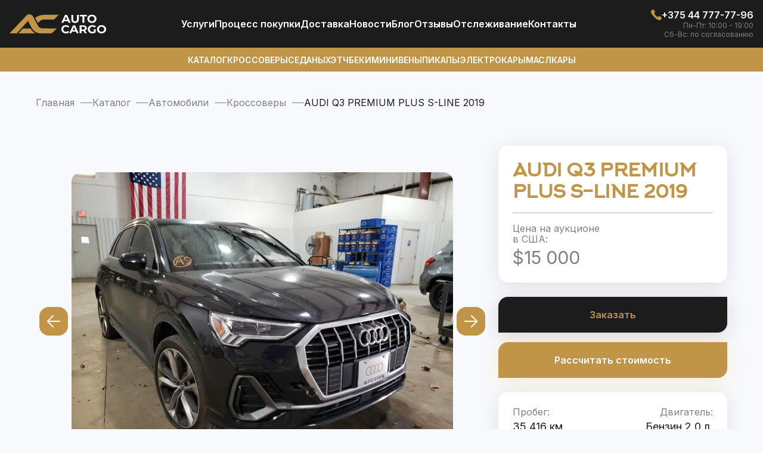

--- FILE ---
content_type: text/html; charset=UTF-8
request_url: https://autocargotrade.ru/catalog/avto/krosovery/audi-q3-premium-plus-s-line-2019-40586432.html
body_size: 12491
content:
<!DOCTYPE html>
<html lang="ru-RU">
<head>
    <meta charset="UTF-8" />
    <meta name="viewport" content="width=device-width, user-scalable=no, initial-scale=1.0, maximum-scale=1.0, minimum-scale=1.0">
    <meta name="format-detection" content="telephone=no"/>
    <meta http-equiv="X-UA-Compatible" content="ie=edge">
    <meta name="google-site-verification" content="_5qQv0esKCssJAb2tZqhC-ZEgpjajT0h6VkU2FHbfvI" />
    <meta name="yandex-verification" content="1e35b077b3823532" />
	<link rel="shortcut icon" type="image/x-icon" href="/local/templates/main/favicon/favicon.ico" />
    <link rel="apple-touch-icon" sizes="180x180" href="/local/templates/main/favicon/apple-icon-180.png">
    <link rel="icon" type="image/png" sizes="192x192" href="/local/templates/main/favicon/android-chrome-192.png">
    <link rel="icon" type="image/png" sizes="512x512" href="/local/templates/main/favicon/android-chrome-512.png">
    <link rel="icon" type="image/png" sizes="16x16" href="/local/templates/main/favicon/favicon-16.png">
    <link rel="icon" type="image/png" sizes="32x32" href="/local/templates/main/favicon/favicon-32.png">
    <link rel="icon" type="image/png" sizes="48x48" href="/local/templates/main/favicon/favicon-48.png">
    <link rel="icon" type="image/png" sizes="96x96" href="/local/templates/main/favicon/favicon-96.png">
    <link rel="icon" type="image/png" sizes="144x144" href="/local/templates/main/favicon/favicon-144.png">
    <link rel="manifest" href="/local/templates/main/favicon/manifest.json">
    <link rel="mask-icon" href="/local/templates/main/favicon/safari-pinned-tab.svg" color="#5bbad5">
    <meta name="msapplication-TileColor" content="#da532c">
    <meta name="theme-color" content="#ffffff">
    <link
        href="https://fonts.googleapis.com/css2?family=Inter:wght@400;500;600;700&display=swap"
        rel="stylesheet"
    />
        	<style>
        .modal-ex {
            display: none;
        }
    </style>
    <meta http-equiv="Content-Type" content="text/html; charset=UTF-8" />
<meta name="robots" content="index, follow" />
<meta name="description" content="Авто под заказ AUDI Q3 PREMIUM PLUS S-LINE 2019 из США с доставкой на Auto Cargo в Москву, СПБ и Россию ✔️ Хотите купить БУ AUDI Q3 PREMIUM PLUS S-LINE 2019 на аукционе в Америке? ✔️ Официальный импорт автомобилей, быстрая доставка и растаможка в РФ от Авто Карго РФ" />
<script data-skip-moving="true">(function(w, d, n) {var cl = "bx-core";var ht = d.documentElement;var htc = ht ? ht.className : undefined;if (htc === undefined || htc.indexOf(cl) !== -1){return;}var ua = n.userAgent;if (/(iPad;)|(iPhone;)/i.test(ua)){cl += " bx-ios";}else if (/Windows/i.test(ua)){cl += ' bx-win';}else if (/Macintosh/i.test(ua)){cl += " bx-mac";}else if (/Linux/i.test(ua) && !/Android/i.test(ua)){cl += " bx-linux";}else if (/Android/i.test(ua)){cl += " bx-android";}cl += (/(ipad|iphone|android|mobile|touch)/i.test(ua) ? " bx-touch" : " bx-no-touch");cl += w.devicePixelRatio && w.devicePixelRatio >= 2? " bx-retina": " bx-no-retina";if (/AppleWebKit/.test(ua)){cl += " bx-chrome";}else if (/Opera/.test(ua)){cl += " bx-opera";}else if (/Firefox/.test(ua)){cl += " bx-firefox";}ht.className = htc ? htc + " " + cl : cl;})(window, document, navigator);</script>


<link href="/bitrix/js/ui/design-tokens/dist/ui.design-tokens.min.css?174193452623463" type="text/css"  rel="stylesheet" />
<link href="/bitrix/js/ui/fonts/opensans/ui.font.opensans.min.css?16776993242320" type="text/css"  rel="stylesheet" />
<link href="/bitrix/js/main/popup/dist/main.popup.bundle.min.css?176794999728056" type="text/css"  rel="stylesheet" />
<link href="/bitrix/cache/css/s1/main/page_78b8ca6ba6e9c90ee8efcfda37178fb1/page_78b8ca6ba6e9c90ee8efcfda37178fb1_v1.css?176820522711103" type="text/css"  rel="stylesheet" />
<link href="/bitrix/cache/css/s1/main/template_afb89ff695af059a2f549fd260c0ac5c/template_afb89ff695af059a2f549fd260c0ac5c_v1.css?176820522793568" type="text/css"  data-template-style="true" rel="stylesheet" />







<link href="/catalog/avto/krosovery/audi-q3-premium-plus-s-line-2019-40586432.html" rel="canonical" />
<meta property="og:title" content="AUDI Q3 PREMIUM PLUS S-LINE 2019 БУ из США в Москве, СПБ и России на Авто Карго РФ" />
<meta property="og:description" content="Авто под заказ AUDI Q3 PREMIUM PLUS S-LINE 2019 из США с доставкой на Auto Cargo в Москву, СПБ и Россию ✔️ Хотите купить БУ AUDI Q3 PREMIUM PLUS S-LINE 2019 на аукционе в Америке? ✔️ Официальный импорт автомобилей, быстрая доставка и растаможка в РФ от Авто Карго РФ" />
<meta property="og:url" content="https://autocargotrade.ru/catalog/avto/krosovery/audi-q3-premium-plus-s-line-2019-40586432.html" />
<meta property="og:type" content="website" />
<meta property="og:site_name" content="autocargotrade.ru" />
<meta property="og:image" content="https://autocargotrade.ru/upload/iblock/e39/651e36amk2gwggkozhk4zapsf1k0arcw.jpg" />
<script type="application/ld+json">{"@type":"Product","@context":"https:\/\/schema.org","name":"\u041a\u0443\u043f\u0438\u0442\u044c AUDI Q3 PREMIUM PLUS S-LINE 2019 \u043d\u0430 \u0430\u0443\u043a\u0446\u0438\u043e\u043d\u0435 \u0432 \u0421\u0428\u0410","url":"https:\/\/autocargotrade.ru\/catalog\/avto\/krosovery\/audi-q3-premium-plus-s-line-2019-40586432.html","image":"https:\/\/autocargotrade.ru\/upload\/iblock\/e39\/651e36amk2gwggkozhk4zapsf1k0arcw.jpg","brand":"Audi","model":"Q3","productID":873,"category":"\u041a\u0440\u043e\u0441\u0441\u043e\u0432\u0435\u0440\u044b","offers":{"@type":"Offer","@context":"https:\/\/schema.org","priceCurrency":"USD","price":15000,"availability":"https:\/\/schema.org\/InStock"},"description":"\u0412 \u043f\u0440\u043e\u0434\u0430\u0436\u0435 AUDI Q3 PREMIUM PLUS S-LINE 2019 \u0433\u043e\u0434\u0430. \u0410\u0432\u0442\u043e\u043c\u043e\u0431\u0438\u043b\u044c \u043d\u0430\u0445\u043e\u0434\u0438\u0442\u0441\u044f \u043d\u0430 \u0441\u0442\u0440\u0430\u0445\u043e\u0432\u043e\u043c \u0430\u0443\u043a\u0446\u0438\u043e\u043d\u0435 \u0432 \u0421\u0428\u0410. \u0426\u0435\u043d\u0430 \u0443\u043a\u0430\u0437\u0430\u043d\u0430 \u0431\u0435\u0437 \u0434\u043e\u0441\u0442\u0430\u0432\u043a\u0438 \u0438 \u0440\u0430\u0441\u0442\u0430\u043c\u043e\u0436\u043a\u0438."}</script>
    <!-- Google Tag Manager -->
    
    <!-- End Google Tag Manager -->
    <title>AUDI Q3 PREMIUM PLUS S-LINE 2019 БУ из США в Москве, СПБ и России на Авто Карго РФ</title>
    </head>
<body >
<noscript><iframe src="https://www.googletagmanager.com/ns.html?id=GTM-T6SH48H"
                  height="0" width="0" style="display:none;visibility:hidden"></iframe></noscript>
<!-- End Google Tag Manager (noscript) -->
<div id="panel"></div>
<header>
    <div class="header-block">
        <div class="container-header">
            <div class="header-top">
                <div class="header-top__bl">
                    <a class="header-top__logo" href="/">
                        <img src="/local/templates/main/img/logo.svg" alt="Логотип">                    </a>
                </div>
                
<ul class="header-top__navigation" role="navigation">
                 <li><a href="/uslugi/">Услуги</a></li>
                    <li><a href="/pochemu-stoit-kupit-auto-usa/">Процесс покупки</a></li>
                    <li><a href="/uslugi/dostavka-avto-iz-ssha-i-kanady/">Доставка</a></li>
                    <li><a href="/novosti/">Новости</a></li>
                    <li><a href="/blog/">Блог</a></li>
                    <li><a href="/reviews/">Отзывы</a></li>
                    <li><a href="/tracking/">Отcлеживание</a></li>
                    <li><a href="/contacts/">Контакты</a></li>
        </ul>

                <div class="header-top__right">
                        <a href="tel:+375447777796">
        <svg>
            <use href="/local/templates/main/img/icons.svg#icon-header-phone"></use>
        </svg>
        <span>+375 44 777-77-96</span>
    </a>
                                <p>Пн-Пт: 10:00 - 19:00</p>
            <p>Сб-Вс: по согласованию</p>
                                            <button class="mobile-menu" type="button">
                        <svg width="24" height="18">
                            <use href="/local/templates/main/img/icons.svg#icon-header-menu"></use>
                        </svg>
                    </button>
                </div>
            </div>
        </div>
    </div>

    <div class="header-block header-block--gold">
        <div class="container-header">
            
<ul class="header-bottom" role="navigation">
                 <li><a href="/catalog/avto/">Каталог</a></li>
                    <li><a href="/catalog/avto/crossover/">Кроссоверы</a></li>
                    <li><a href="/catalog/avto/sedan/">Седаны</a></li>
                    <li><a href="/catalog/avto/hatchback/">Хэтчбеки</a></li>
                    <li><a href="/catalog/avto/minivan/">Минивены</a></li>
                    <li><a href="/catalog/avto/truck/">Пикапы</a></li>
                    <li><a href="/catalog/avto/electromobili/">Электрокары</a></li>
                    <li><a href="/catalog/avto/musculcar/">Маслкары</a></li>
        </ul>

        </div>
    </div>
</header>
<main class="main ">
    <div class="bg-white"></div>
    <div class="right-menu-slide">
        <button class="right-menu-slide__close" type="button">x</button>
		<div class="right-menu-slide__name">Авто</div>
        
<ul class="right-menu-slide__auto" role="navigation">
                 <li><a href="/catalog/avto/">Каталог</a></li>
                    <li><a href="/catalog/avto/crossover/">Кроссоверы</a></li>
                    <li><a href="/catalog/avto/sedan/">Седаны</a></li>
                    <li><a href="/catalog/avto/hatchback/">Хэтчбеки</a></li>
                    <li><a href="/catalog/avto/minivan/">Минивены</a></li>
                    <li><a href="/catalog/avto/truck/">Пикапы</a></li>
                    <li><a href="/catalog/avto/electromobili/">Электрокары</a></li>
                    <li><a href="/catalog/avto/musculcar/">Маслкары</a></li>
        </ul>

        <div class="right-menu-slide__name">Меню</div>
        
<ul class="right-menu-slide__menu" role="navigation">
                 <li><a href="/uslugi/">Услуги</a></li>
                    <li><a href="/pochemu-stoit-kupit-auto-usa/">Процесс покупки</a></li>
                    <li><a href="/uslugi/dostavka-avto-iz-ssha-i-kanady/">Доставка</a></li>
                    <li><a href="/novosti/">Новости</a></li>
                    <li><a href="/blog/">Блог</a></li>
                    <li><a href="/reviews/">Отзывы</a></li>
                    <li><a href="/tracking/">Отcлеживание</a></li>
                    <li><a href="/contacts/">Контакты</a></li>
        </ul>

    </div>
                <div class="breadcrumbs"><div class="container"><ul itemprop="http://schema.org/breadcrumb" itemscope itemtype="http://schema.org/BreadcrumbList">
			<li itemprop="itemListElement" itemscope itemtype="http://schema.org/ListItem">
				<a href="/" title="Главная" itemprop="item">
					<span itemprop="name">Главная</span>
				</a>
				<meta itemprop="position" content="1" />
			</li>
			<li itemprop="itemListElement" itemscope itemtype="http://schema.org/ListItem">
				<a href="/catalog/" title="Каталог" itemprop="item">
					<span itemprop="name">Каталог</span>
				</a>
				<meta itemprop="position" content="2" />
			</li>
			<li itemprop="itemListElement" itemscope itemtype="http://schema.org/ListItem">
				<a href="/catalog/avto/" title="Автомобили" itemprop="item">
					<span itemprop="name">Автомобили</span>
				</a>
				<meta itemprop="position" content="3" />
			</li>
			<li itemprop="itemListElement" itemscope itemtype="http://schema.org/ListItem">
				<a href="/catalog/avto/krosovery/" title="Кроссоверы" itemprop="item">
					<span itemprop="name">Кроссоверы</span>
				</a>
				<meta itemprop="position" content="4" />
			</li>
			<li itemprop="itemListElement" itemscope itemtype="https://schema.org/ListItem"><span itemprop="name">AUDI Q3 PREMIUM PLUS S-LINE 2019</span><meta itemprop="position" content="5" /></li></ul></div></div>    		<section class="section car-section" id="catalogElement">
    <div class="container car-section__container">
        <div class="car-section__left-part">
                            <div id="rg-gallery" class="rg-gallery">
                    <div class="rg-thumbs">
                        <div class="es-carousel-wrapper">
                            <div class="es-nav">
                                <span class="es-nav-prev">Previous</span>
                                <span class="es-nav-next">Next</span>
                            </div>
                            <div class="es-carousel">
                                <ul>
                                                                            <li><a href="#"><img class="lazyload" data-src="/upload/iblock/e39/651e36amk2gwggkozhk4zapsf1k0arcw.jpg" data-large="/upload/iblock/e39/651e36amk2gwggkozhk4zapsf1k0arcw.jpg" alt="image01"/></a></li>
                                                                            <li><a href="#"><img class="lazyload" data-src="/upload/iblock/3c4/gon0z0h36uzmhtzvk3ev8woopqj2zuo7.jpg" data-large="/upload/iblock/3c4/gon0z0h36uzmhtzvk3ev8woopqj2zuo7.jpg" alt="image01"/></a></li>
                                                                            <li><a href="#"><img class="lazyload" data-src="/upload/iblock/942/cdryjsksx3foi003ac72f28vlxix4ycb.jpg" data-large="/upload/iblock/942/cdryjsksx3foi003ac72f28vlxix4ycb.jpg" alt="image01"/></a></li>
                                                                            <li><a href="#"><img class="lazyload" data-src="/upload/iblock/c58/prezddhvrnkjog36gbquebmvf4ry96xp.jpg" data-large="/upload/iblock/c58/prezddhvrnkjog36gbquebmvf4ry96xp.jpg" alt="image01"/></a></li>
                                                                            <li><a href="#"><img class="lazyload" data-src="/upload/iblock/d21/j4dxwbqau0zz75zxiba8ggjie30nawh0.jpg" data-large="/upload/iblock/d21/j4dxwbqau0zz75zxiba8ggjie30nawh0.jpg" alt="image01"/></a></li>
                                                                            <li><a href="#"><img class="lazyload" data-src="/upload/iblock/abf/19dd4gaakk38g3kkm5gbp5mu9s5t4hy3.jpg" data-large="/upload/iblock/abf/19dd4gaakk38g3kkm5gbp5mu9s5t4hy3.jpg" alt="image01"/></a></li>
                                                                            <li><a href="#"><img class="lazyload" data-src="/upload/iblock/64a/seei8cv590lw6vf943bb78f3nun4l3vs.jpg" data-large="/upload/iblock/64a/seei8cv590lw6vf943bb78f3nun4l3vs.jpg" alt="image01"/></a></li>
                                                                            <li><a href="#"><img class="lazyload" data-src="/upload/iblock/700/2wncl79iiregqwdkdi26hmy98lfhim38.jpg" data-large="/upload/iblock/700/2wncl79iiregqwdkdi26hmy98lfhim38.jpg" alt="image01"/></a></li>
                                                                            <li><a href="#"><img class="lazyload" data-src="/upload/iblock/f90/p5zohl7rk040qjh0phm8m2kstmp9i1bt.jpg" data-large="/upload/iblock/f90/p5zohl7rk040qjh0phm8m2kstmp9i1bt.jpg" alt="image01"/></a></li>
                                                                    </ul>
                            </div>
                        </div>
                    </div>
                                    </div>
                        <div class="content-car">
                <div class="block-h2">
                    <span class="normal">Про авто</span><span>Подробнее</span>
                </div>
                <div class="desc-block">
                                                                <div class="content-car__h2">Описание</div>
                        <div class="content__text">
                            <p>На аукционе в Америке находиться AUDI Q3 PREMIUM PLUS S-LINE 2019 в отличной комплектации. Цена на автомобиль указана как на аукционе, и в случае покупки, учитывая все дополнительные расходы и ремонт, вы сможете сэкономить до 40% по сравнению с внутренним рынком Москвы, СПБ и России.</p>
                            <p>При покупке с экспертами АвтоКарго РФ, вы получите проверенный и надежный автомобиль AUDI Q3 PREMIUM PLUS S-LINE 2019. Каждый автомобиль проверяется во всех базах данных США до покупки, учитывая подробную историю сервиса, количество владельцев и точный пробег, который невозможно изменить на территории США.</p>
                            <p>Выбирайте свой автомобиль мечты и свяжитесь с нашим менеджером, чтобы получить более подробный расчет.</p>
                        </div>
                                                        </div>
                                    <div class="extra-info">
                            <div class="content-car__h2">Дополнительные характеристики</div>
    <div class="car-section__card lines-many">
                                                                <div class="car-section__block-elem">
                            <div class="car-section__block">
                    <div class="car-section__prices-text">Производитель</div>
                    <div class="car-section__block-desc">
                        <span>                                Audi                            </span>
                    </div>
                </div>
                                                                                        <div class="car-section__block">
                    <div class="car-section__prices-text">Модель авто</div>
                    <div class="car-section__block-desc">
                        <span>                                Q3                            </span>
                    </div>
                </div>
                            </div>
                                    </div>
                    </div>
                            </div>
        </div>
        <div class="car-section__right-part">
            <div class="car-section__card">
                                <h1 class="car-section__name-c">AUDI Q3 PREMIUM PLUS S-LINE 2019</h1>
                                    <div class="car-section__block-elem line--mode">
                    <div class="car-section__block">
                        <div class='car-section__prices-text'>Цена на аукционе<br> в США:</div>                        <div class="car-section__block-price">
                            <span>$15 000</span>
                        </div>
                    </div>
					                                    </div>
            </div>
			 			            <button class="button-radius black buy" data-tab="modal-buy" data-id="873">Заказать</button>
                            <button class="button-radius fastCalc"  data-tab="modal-calc" data-id="873">Рассчитать стоимость</button>
                                                <div class="car-section__card">
                <div class="car-section__block-elem">
                    <div class="car-section__block">
                        <div class="car-section__prices-text">Пробег:</div>
                        <div class="car-section__block-desc">
                            <span>35 416 км.</span>
                        </div>
                    </div>
                    <div class="car-section__block">
                        <div class="car-section__prices-text">Двигатель:</div>
                        <div class="car-section__block-desc">
                            <span>Бензин 2.0                                                                    л.                                                            </span>
                        </div>
                    </div>
                </div>

                <div class="graph-block car-section__graph-block">
                    <div class="graph-block__line">
                        <div class="graph-block__wt-line"></div>
                        <div class="graph-block__wt-line"></div>
                        <div class="graph-block__null">
                            <div class="graph-block__car"></div>
                        </div>
                    </div>
                    <div class="graph-block__desc">
                        <div>Малый пробег</div>
                        <div>Средний пробег</div>
                        <div>Большой пробег</div>
                    </div>
                </div>

                <div class="car-section__sm-txt">
                    Средний пробег рассчитывается в соотношении 20 тыс. км. в год
                </div>
            </div>
            
            <div class="car-section__card lines-many">
<div class="car-section__block-elem"><div class="car-section__block"><div class="car-section__prices-text">Состояние:</div><div class="car-section__block-desc"><span>C повреждениями</span></div></div><div class="car-section__block"><div class="car-section__prices-text">Тип кузова:</div><div class="car-section__block-desc"><span>Кроссовер; паркетник; внедорожник</span></div></div></div><div class="car-section__block-elem"><div class="car-section__block"><div class="car-section__prices-text">Год:</div><div class="car-section__block-desc"><span>2019</span></div></div><div class="car-section__block"><div class="car-section__prices-text">Тип топлива:</div><div class="car-section__block-desc"><span>Бензин</span></div></div></div><div class="car-section__block-elem"><div class="car-section__block"><div class="car-section__prices-text">Объём, л.:</div><div class="car-section__block-desc"><span>2.0</span></div></div><div class="car-section__block"><div class="car-section__prices-text">Привод:</div><div class="car-section__block-desc"><span>Полный</span></div></div></div><div class="car-section__block-elem"><div class="car-section__block"><div class="car-section__prices-text">Коробка:</div><div class="car-section__block-desc"><span>Автомат</span></div></div><div class="car-section__block"><div class="car-section__prices-text">Пробег, км.:</div><div class="car-section__block-desc"><span>35 416</span></div></div></div><div class="car-section__block-elem"><div class="car-section__block"><div class="car-section__prices-text">Местонахождение:</div><div class="car-section__block-desc"><span>На аукционе в США</span></div></div></div></div>
                   </div>
    </div>
</section>
<section class="section section-cars-find catalog--mod">
    <!-- uncachedArea:catalog_similar --></section>
<section class="section choose-now">
        <form class="container form-podbor">
            <div class="block-h2">Подберите авто<span>Прямо сейчас</span></div>
            <div class="choose-now__desc">
                Отметьте необходимые для вас 3 параметра: тип топлива, тип кузова и бюджет.
            </div>
            <div class="choose-now__body">
                    <div class="choose-now__lft">
                        <div class="choose-now__lft-bl">
                            <div class="choose-now__lft-nm choose-now__lft-nm--mode title-elem">Тип топлива</div>
                            <label class="choose-now__label">
                                <input
                                    class="choose-now__input"
                                    value="Электро"
                                    type="radio"
                                    name="type-fuel"
                                />
                                <span class="choose-now__check-icon"></span>
                                Электро
                            </label>
                            <label class="choose-now__label">
                                <input
                                    class="choose-now__input"
                                    value="Гибрид"
                                    type="radio"
                                    name="type-fuel"
                                />
                                <span class="choose-now__check-icon"></span>
                                Гибрид
                            </label>
                            <label class="choose-now__label">
                                <input
                                    class="choose-now__input"
                                    value="Бензин"
                                    type="radio"
                                    name="type-fuel"
                                />
                                <span class="choose-now__check-icon"></span>
                                Бензин
                            </label>
                            <label class="choose-now__label">
                                <input
                                    class="choose-now__input"
                                    value="Дизель"
                                    type="radio"
                                    name="type-fuel"
                                />
                                <span class="choose-now__check-icon"></span>
                                Дизель
                            </label>
                        </div>
                        <div class="choose-now__lft-bl">
                            <div class="choose-now__lft-nm title-elem">Ваш бюджет (USD)</div>
                            <div class="choose-now__sm-text">
                                <img
                                    src="/local/templates/main/img//solar_danger-circle-bold.svg"
                                    alt="image"
                                />
                                Включая доставку и растаможку
                            </div>
                            <label class="choose-now__label">
                                <input
                                    class="choose-now__input"
                                    value="до 10,000"
                                    type="radio"
                                    name="type-budget"
                                />
                                <span class="choose-now__check-icon"></span>
                                до 10,000
                            </label>
                            <label class="choose-now__label">
                                <input
                                    class="choose-now__input"
                                    value="10,000 - 15,000"
                                    type="radio"
                                    name="type-budget"
                                />
                                <span class="choose-now__check-icon"></span>
                                10,000 - 15,000
                            </label>
                            <label class="choose-now__label">
                                <input
                                    class="choose-now__input"
                                    value="15,000 - 20,000"
                                    type="radio"
                                    name="type-budget"
                                />
                                <span class="choose-now__check-icon"></span>
                                15,000 - 20,000
                            </label>
                            <label class="choose-now__label">
                                <input
                                    class="choose-now__input"
                                    value="20,000 - 30,000+"
                                    type="radio"
                                    name="type-budget"
                                />
                                <span class="choose-now__check-icon"></span>
                                20,000 - 30,000+
                            </label>
                        </div>
                    </div>
                    <div class="choose-now__rgt">
                    <div class="choose-now__line-auto">
                        <div class="choose-now__lft-nm title-elem choose-now__lft-nm--mobile">
                            Кузов авто
                        </div>
                        <div class="choose-now__block-img">
                            <img src="/local/templates/main/img/podbor/type-auto-1.png" alt="Type auto" />
                            <label class="choose-now__label"
                            ><input
                                    class="choose-now__input"
                                    value="Седан"
                                    type="radio"
                                    name="type-body"
                                />
                                <span class="choose-now__check-icon"></span>
                                Седан
                            </label>
                        </div>
                        <div class="choose-now__block-img">
                            <img src="/local/templates/main/img/podbor/type-auto-2.png" alt="Type auto" />
                            <label class="choose-now__label">
                                <input
                                    class="choose-now__input"
                                    value="Хэтчбек"
                                    type="radio"
                                    name="type-body"
                                />
                                <span class="choose-now__check-icon"></span>
                                Хэтчбек
                            </label>
                        </div>

                        <div class="choose-now__block-img">
                            <img src="/local/templates/main/img/podbor/type-auto-3.png" alt="Type auto" />
                            <label class="choose-now__label">
                                <input
                                    class="choose-now__input"
                                    value="Купе"
                                    type="radio"
                                    name="type-body"
                                />
                                <span class="choose-now__check-icon"></span>
                                Купе
                            </label>
                        </div>

                        <div class="choose-now__block-img">
                            <img src="/local/templates/main/img/podbor/type-auto-4.png" alt="Type auto" />
                            <label class="choose-now__label">
                                <input
                                    class="choose-now__input"
                                    value="Кабриолет"
                                    type="radio"
                                    name="type-body"
                                />
                                <span class="choose-now__check-icon"></span>
                                Кабриолет
                            </label>
                        </div>

                        <div class="choose-now__block-img">
                            <img src="/local/templates/main/img/podbor/type-auto-5.png" alt="Type auto" />
                            <label class="choose-now__label">
                                <input
                                    class="choose-now__input"
                                    value="Кроссовер"
                                    type="radio"
                                    name="type-body"
                                />
                                <span class="choose-now__check-icon"></span>
                                Кроссовер
                            </label>
                        </div>
                        <div class="choose-now__block-img">
                            <img src="/local/templates/main/img/podbor/type-auto-6.png" alt="Type auto" />
                            <label class="choose-now__label">
                                <input
                                    class="choose-now__input"
                                    value="Пикап"
                                    type="radio"
                                    name="type-body"
                                />
                                <span class="choose-now__check-icon"></span>
                                Пикап
                            </label>
                        </div>
                        <div class="choose-now__block-img">
                            <img src="/local/templates/main/img/podbor/type-auto-7.png" alt="Type auto" />
                            <label class="choose-now__label">
                                <input
                                    class="choose-now__input"
                                    value="Внедорожник"
                                    type="radio"
                                    name="type-body"
                                />
                                <span class="choose-now__check-icon"></span>
                                Внедорожник
                            </label>
                        </div>
                        <div class="choose-now__block-img">
                            <img src="/local/templates/main/img/podbor/type-auto-8.png" alt="Type auto" />
                            <label class="choose-now__label">
                                <input
                                    class="choose-now__input"
                                    value="Минивэн"
                                    type="radio"
                                    name="type-body"
                                />
                                <span class="choose-now__check-icon"></span>
                                Минивэн
                            </label>
                        </div>
                    </div>
                </div>
            </div>
            <div class="choose-now__footer">
                <a class="button-radius black btn-form-podbor" href="javascript:void(0" open-modal data-tab="mod-e">Подобрать авто</a>
                <div>
                    Мы вышлем вам несколько выгодных для пригона вариантов автомобилей
                    максимально соответствующих вашим требованиям.
                </div>
            </div>
        </form>
</section>    <script id="img-wrapper-tmpl" type="text/x-jquery-tmpl">
      <div class="rg-image-wrapper">
      	{{if itemsCount > 1}}
               <a href="#" class="img-replace rg-image-nav-prev" id="moreImagesLeftButton"></a>
               <a href="#" class="img-replace rg-image-nav-next" id="moreImagesRightButton"></a>
      	{{/if}}
      	<div class="rg-image"></div>
      	<div class="rg-loading"></div>
      	<div class="rg-caption-wrapper">
      		<div class="rg-caption" style="display:none;">
      			<p></p>
      		</div>
      	</div>
      </div>
    </script>

</main>
<footer>
    <div class="container footer-block">
        <div class="footer-block__logo">
            <a href="/">
                <img src="/local/templates/main/img/logo-footer.svg" alt="Логотип">            </a>
            <p class="footer-block__copy js-copy">
                AUTO CARGO © 2023 Все права защищены.            </p>
        </div>
        <div class="footer-block__elem">
    <div class="title-elem white">Информация</div>
                 <p><a href="/uslugi/">Услуги</a></p>
                    <p><a href="/contacts/">Контакты</a></p>
        </div>
            <div class="footer-block__elem">
        <div class="title-elem white">Время работы:</div>
                    <p>Пн-Пт: 10:00 - 19:00</p>
                    <p>Сб-Вс: по согласованию</p>
            </div>
    <div class="footer-block__elem">
        <div class="title-elem white">Звоните нам:</div>
                    <p><a href="tel:+375447777796">+375 44 777-77-96</a></p>
            </div>
<div class="footer-block__elem">
    <div class="title-elem white">Наши адреса:</div>
    <p>
        <a href="" target="_blank">127015, РФ, г. Москва,</a>
    </p>
</div>
    </div>
	<div class="container social-block">
    <div class="buttons-tel-viber chat-bot__buttons">
                            <a href="https://www.instagram.com/autocargotrade/" class="button-radius instagram">
                <svg width="24" height="24" viewBox="0 0 24 24" fill="none" xmlns="http://www.w3.org/2000/svg">
                    <path d="M14.3573 9.64294C15.6591 10.9447 15.6591 13.0552 14.3573 14.357C13.0556 15.6587 10.945 15.6587 9.6433 14.357C8.34156 13.0552 8.34156 10.9447 9.6433 9.64294C10.945 8.34119 13.0556 8.34119 14.3573 9.64294Z" fill="white"/>
                    <path d="M16.375 2H7.625C4.52319 2 2 4.52319 2 7.625V16.375C2 19.4768 4.52319 22 7.625 22H16.375C19.4768 22 22 19.4768 22 16.375V7.625C22 4.52319 19.4768 2 16.375 2ZM12 17C9.24304 17 7 14.7576 7 12C7 9.24244 9.24304 7 12 7C14.757 7 17 9.24244 17 12C17 14.7576 14.757 17 12 17ZM17.625 7C17.2798 7 17 6.72015 17 6.375C17 6.02977 17.2798 5.75 17.625 5.75C17.9702 5.75 18.25 6.02977 18.25 6.375C18.25 6.72015 17.9702 7 17.625 7Z" fill="white"/>
                </svg>
            </a>
                            <a href="https://www.youtube.com/@AutoCargoTrade" class="button-radius youtube">
                <svg width="24" height="24" viewBox="0 0 24 24" fill="none" xmlns="http://www.w3.org/2000/svg">
                    <path d="M23 9.70998C23.0495 8.27864 22.7365 6.858 22.09 5.57998C21.6514 5.05558 21.0427 4.70169 20.37 4.57998C17.5875 4.32751 14.7936 4.22403 12 4.26998C9.21667 4.22194 6.43274 4.32208 3.66003 4.56998C3.11185 4.6697 2.60454 4.92683 2.20003 5.30998C1.30003 6.13998 1.20003 7.55998 1.10003 8.75998C0.954939 10.9175 0.954939 13.0824 1.10003 15.24C1.12896 15.9154 1.22952 16.5858 1.40003 17.24C1.5206 17.745 1.76455 18.2123 2.11003 18.6C2.51729 19.0034 3.03641 19.2752 3.60003 19.38C5.75594 19.6461 7.92824 19.7564 10.1 19.71C13.6 19.76 16.67 19.71 20.3 19.43C20.8775 19.3316 21.4112 19.0595 21.83 18.65C22.11 18.3699 22.3191 18.0271 22.44 17.65C22.7977 16.5526 22.9733 15.4041 22.96 14.25C23 13.69 23 10.31 23 9.70998ZM9.74003 14.85V8.65998L15.66 11.77C14 12.69 11.81 13.73 9.74003 14.85Z" fill="white"/>
                </svg>
            </a>
                                            </div>
</div></footer>
<div class="modal-ex mod-e">
    <div class="modal__block">
        <img
            class="modal__close"
            src="/local/templates/main/img/close-modal-s.svg"
            alt="Close modal"
        />
        <form class="form ajax_form" action="/" method="post" enctype="multipart/form-data">
            <div class="form__block">
                <div class="form__name title-elem">Подарок от Auto Cargo!</div>
                <div class="form__txt-d">
                    Успейте получить уникальный бонус - бесплатный подбор авто от Auto
                    Cargo. Оставьте свои контакты и наш менеджер свяжется с вами, что
                    бы подобрать авто вашей мечты!
                </div>
                <input type="text" name="name" class="formItemField" required placeholder="Ваше имя" />
                <input type="tel" name="phone" class="formItemField" required placeholder="Номер телефона" />
            </div>
            <div class="form__agree-block">
                <div class="form__agree-text">*Нажав “Начать подбор” вы соглашаетесь с политикой конфиденциальности</div>
                <button type="submit" class="button-radius btn-form">
                    Получить подбор                    <span class="loader-success">
                    <span class="wrap-loader-success">
                        <img src="/local/templates/main/img/loader.gif">
                    </span>
                 </span>
                </button>
                                <input type="hidden" name="FORM" value="FORM_GET_SELECTION">
                <input type="hidden" name="URL_PAGE" value="https://autocargotrade.ru/catalog/avto/krosovery/audi-q3-premium-plus-s-line-2019-40586432.html">
                <input type="hidden" name="name-form" value="Получить подбор/доступ">
            </div>
        </form>
    </div>
</div>
<div class="modal-ex modal-question">
    <div class="modal__block">
        <img
            class="modal__close"
            src="/local/templates/main/img/close-modal-s.svg"
            alt="Close modal"
        />
        <form class="form ajax_form" action="/" method="post" enctype="multipart/form-data">
            <div class="form__block">
                <div class="form__name title-elem">Задать вопрос</div>
                <input type="text" name="name" class="formItemField" required placeholder="Ваше имя" />
                <input type="tel" name="phone" class="formItemField" required placeholder="Номер телефона" />
                <textarea required name="question" class="formItemField" placeholder="Ваш вопрос"></textarea>
            </div>
            <div class="form__agree-block">
                <div class="form__agree-text">*Нажав “Начать подбор” вы соглашаетесь с политикой конфиденциальности</div>
                <button type="submit" class="button-radius btn-form">
                    Отправить                    <span class="loader-success">
                    <span class="wrap-loader-success">
                        <img src="/local/templates/main/img/loader.gif">
                    </span>
                 </span>
                </button>
                                <input type="hidden" name="FORM" value="FORM_GET_QUESTION">
                <input type="hidden" name="URL_PAGE" value="https://autocargotrade.ru/catalog/avto/krosovery/audi-q3-premium-plus-s-line-2019-40586432.html">
                <input type="hidden" name="name-form" value="Задать вопрос">
            </div>
        </form>
    </div>
</div>
<div class="modal-ex modal-app">
    <div class="modal__block">
        <img
                class="modal__close"
                src="/local/templates/main/img/close-modal-s.svg"
                alt="Close modal"
        />
        <form class="form ajax_form" action="/" method="post" enctype="multipart/form-data">
            <div class="form__block">
                <div class="form__name title-elem">Заявка на авто</div>
                <input type="text" name="name" class="formItemField" required placeholder="Ваше имя" />
                <input type="tel" name="phone" class="formItemField" required placeholder="Номер телефона" />
            </div>
            <div class="form__agree-block">
                <div class="form__agree-text">*Нажав “Начать подбор” вы соглашаетесь с политикой конфиденциальности</div>
                <button type="submit" class="button-radius btn-form">
                    Отправить                    <span class="loader-success">
                    <span class="wrap-loader-success">
                        <img src="/local/templates/main/img/loader.gif">
                    </span>
                 </span>
                </button>
                                <input type="hidden" name="FORM" value="FORM_GET_APP">
                <input type="hidden" name="URL_PAGE" value="https://autocargotrade.ru/catalog/avto/krosovery/audi-q3-premium-plus-s-line-2019-40586432.html">
                <input type="hidden" name="name-form" value="Заявка на авто">
            </div>
        </form>
    </div>
</div>
<div class="modal-ex modal-buy">
    <div class="modal__block">
        <img
                class="modal__close"
                src="/local/templates/main/img/close-modal-s.svg"
                alt="Close modal"
        />

        <form class="form" action="/" id="formBuy" method="post" enctype="multipart/form-data">
                        <input name="id" type="hidden" class="buyFormId" value="">
            <input name="act" type="hidden" class="buyFormAct" value="formBuy">
            <input name="hiddenStatusPersonal" type="hidden" class="hiddenStatusPersonal" value="1"/>
            <input name="SITE_ID" type="hidden" class="siteId" value="s1">
            <input type="hidden" name="URL_PAGE" value="https://autocargotrade.ru/catalog/avto/krosovery/audi-q3-premium-plus-s-line-2019-40586432.html">

            <div class="form__block">
                <div class="form__name title-elem">Заявка на авто</div>
                <input type="text" name="name" class="formItemField" required placeholder="Ваше имя" />
                <input type="tel" name="phone" class="formItemField" required placeholder="Номер телефона" />
            </div>
            <div class="form__agree-block">
                <div class="form__agree-text">*Нажав “Заказать” вы соглашаетесь с политикой конфиденциальности</div>
                <button type="submit" class="button-radius btn-form" id="btnFormBuy">
                     Заказать                    <span class="loader-success">
                    <span class="wrap-loader-success">
                        <img src="/local/templates/main/img/loader.gif">
                    </span>
                 </span>
                </button>
            </div>
        </form>
    </div>
</div>
<div class="modal-ex modal-calc">
    <div class="modal__block">
        <img
                class="modal__close"
                src="/local/templates/main/img/close-modal-s.svg"
                alt="Close modal"
        />
        <form class="form" action="/" id="сalcForm" method="post" enctype="multipart/form-data">

                        <input name="id" type="hidden" id="сalcFormId" value="">
            <input name="act" type="hidden" id="сalcFormAct" value="fastCalc">
            <input name="SITE_ID" type="hidden" id="сalcFormSiteId" value="s1">
            <input name="hiddenStatusPersonal" type="hidden" id="hiddenStatusPersonal" value="1"/>
            <input type="hidden" name="URL_PAGE" value="https://autocargotrade.ru/catalog/avto/krosovery/audi-q3-premium-plus-s-line-2019-40586432.html">

            <div class="form__block">
                <div class="form__name title-elem">Укажите номер и расчет будет отправлен вам на WhatsApp в течении рабочего дня.</div>
                <input type="tel" name="phone" class="formItemField" required placeholder="Номер телефона" />
            </div>
            <div class="form__agree-block">
                <div class="form__agree-text">*Нажав “Получить расчет” вы соглашаетесь с политикой конфиденциальности</div>
                <button type="submit" class="button-radius btn-form" id="сalcFormSubmit">
                    Получить расчет                    <span class="loader-success">
                    <span class="wrap-loader-success">
                        <img src="/local/templates/main/img/loader.gif">
                    </span>
                 </span>
                </button>
            </div>
        </form>
    </div>
</div>
<div class="modal-ex modal-access">
    <div class="modal__block">
        <img
                class="modal__close"
                src="/local/templates/main/img/close-modal-s.svg"
                alt="Close modal"
        />
        <form class="form ajax_form" action="/" method="post" enctype="multipart/form-data">
            <div class="form__block">
                <div class="form__name title-elem">Получить доступ</div>
                <input type="text" name="name" class="formItemField" required placeholder="Ваше имя" />
                <input type="tel" name="phone" class="formItemField" required placeholder="Номер телефона" />
            </div>
            <div class="form__agree-block">
                <div class="form__agree-text">*Нажав “Начать подбор” вы соглашаетесь с политикой конфиденциальности</div>
                <button type="submit" class="button-radius btn-form">
                    Получить доступ                    <span class="loader-success">
                    <span class="wrap-loader-success">
                        <img src="/local/templates/main/img/loader.gif">
                    </span>
                 </span>
                </button>
                                <input type="hidden" name="FORM" value="FORM_GET_ACCESS">
                <input type="hidden" name="URL_PAGE" value="https://autocargotrade.ru/catalog/avto/krosovery/audi-q3-premium-plus-s-line-2019-40586432.html">
                <input type="hidden" name="name-form" value="Получить доступ/подбор">
            </div>
        </form>
    </div>
</div>
<div class="modal-ex modal-form modal-auction_bid" id="appBid">
    <div class="modal__block">
        <img
                class="modal__close"
                src="/local/templates/main/img/close-modal-s.svg"
                alt="Close modal"
        />

        <form class="form" action="/" id="fastBidForm" method="post" enctype="multipart/form-data">

                        <input name="id" type="hidden" id="fastBidFormId" value="">
            <input name="act" type="hidden" id="fastBidFormAct" value="fastBid">
            <input name="hiddenStatusPersonal" type="hidden" id="hiddenStatusPersonal" value="1"/>
            <input name="SITE_ID" type="hidden" id="fastBidFormSiteId" value="s1">
            <input type="hidden" name="URL_PAGE" value="https://autocargotrade.ru/catalog/avto/krosovery/audi-q3-premium-plus-s-line-2019-40586432.html">

            <div class="form__block">
                <div class="form__name title-elem">Предложить ставку</div>
                <input type="text" name="name" class="formItemField" id="fastBidFormName" placeholder="Ваше имя" />
                <input type="tel" name="phone" class="formItemField" id="fastBidFormTelephone" required placeholder="Номер телефона" />
                <input type="number" name="bid" class="formItemField" placeholder="Введите вашу ставку USD (необяз.)" required value="" id="fastBidForm">
            </div>
            <div class="form__agree-block">
                <div class="form__agree-text">*Нажав “Начать подбор” вы соглашаетесь с политикой конфиденциальности</div>
                <button type="submit" class="button-radius btn-form" id="fastBidFormSubmit">
                    Отправить                    <span class="loader-success">
                    <span class="wrap-loader-success">
                        <img src="/local/templates/main/img/loader.gif">
                    </span>
                 </span>
                </button>
            </div>
        </form>
    </div>
</div>
<div class="modal-ex modal-form modal-auction_buynow" id="appBuyNow">
    <div class="modal__block">
        <img
                class="modal__close"
                src="/local/templates/main/img/close-modal-s.svg"
                alt="Close modal"
        />

        <form class="form" action="/" id="BuyNowForm" method="post" enctype="multipart/form-data">

                        <input name="id" type="hidden" id="BuyNowFormId" value="">
            <input name="act" type="hidden" id="BuyNowFormAct" value="BuyNow">
            <input name="hiddenStatusPersonal" type="hidden" id="hiddenStatusPersonal" value="1"/>
            <input name="SITE_ID" type="hidden" id="BuyNowFormSiteId" value="s1">
            <input type="hidden" name="URL_PAGE" value="https://autocargotrade.ru/catalog/avto/krosovery/audi-q3-premium-plus-s-line-2019-40586432.html">

            <div class="form__block">
                <div class="form__name title-elem">Купить сейчас</div>
                <input type="text" name="name" class="formItemField" id="BuyNowName" placeholder="Ваше имя" />
                <input type="tel" name="phone" class="formItemField" id="BuyNowTelephone" required placeholder="Номер телефона" />
            </div>
            <div class="form__agree-block">
                <div class="form__agree-text">*Нажав “Начать подбор” вы соглашаетесь с политикой конфиденциальности</div>
                <button type="submit" class="button-radius btn-form" id="BuyNowSubmit">
                    Отправить                    <span class="loader-success">
                    <span class="wrap-loader-success">
                        <img src="/local/templates/main/img/loader.gif">
                    </span>
                 </span>
                </button>
            </div>
        </form>
    </div>
</div>
<div class="modal-ex modal-form modal-auction_calc" id="appCalcAuction">
    <div class="modal__block">
        <img
                class="modal__close"
                src="/local/templates/main/img/close-modal-s.svg"
                alt="Close modal"
        />

        <form class="form" action="/" id="calcAuctionForm" method="post" enctype="multipart/form-data">

                        <input name="id" type="hidden" id="calcAuctionFormId" value="">
            <input name="act" type="hidden" id="calcAuctionFormAct" value="calcAuction">
            <input name="hiddenStatusPersonal" type="hidden" id="hiddenStatusPersonal" value="1"/>
            <input name="SITE_ID" type="hidden" id="calcAuctionFormSiteId" value="s1">
            <input type="hidden" name="URL_PAGE" value="https://autocargotrade.ru/catalog/avto/krosovery/audi-q3-premium-plus-s-line-2019-40586432.html">

            <div class="form__block">
                <div class="form__name title-elem">Заполните Ваш номер телефона и расчет придёт вам на WhatsApp</div>
                <input type="tel" name="phone" class="formItemField" id="сalcAuctionTelephone" required placeholder="Номер телефона" />
            </div>
            <div class="form__agree-block">
                <div class="form__agree-text">*Нажав “Начать подбор” вы соглашаетесь с политикой конфиденциальности</div>
                <button type="submit" class="button-radius btn-form" id="calcAuctionSubmit">
                    Отправить                    <span class="loader-success">
                    <span class="wrap-loader-success">
                        <img src="/local/templates/main/img/loader.gif">
                    </span>
                 </span>
                </button>
            </div>
        </form>
    </div>
</div>
<div class="modal-ex modal-form modal-auction_buyanalog" id="appBuyAnalog">
    <div class="modal__block">
        <img
                class="modal__close"
                src="/local/templates/main/img/close-modal-s.svg"
                alt="Close modal"
        />

        <form class="form" action="/" id="BuyAnalogForm" method="post" enctype="multipart/form-data">

                        <input name="id" type="hidden" id="BuyAnalogFormId" value="">
            <input name="act" type="hidden" id="BuyAnalogFormAct" value="BuyAnalog">
            <input name="hiddenStatusPersonal" type="hidden" id="hiddenStatusPersonal" value="1"/>
            <input name="SITE_ID" type="hidden" id="BuyAnalogFormSiteId" value="s1">
            <input type="hidden" name="URL_PAGE" value="https://autocargotrade.ru/catalog/avto/krosovery/audi-q3-premium-plus-s-line-2019-40586432.html">

            <div class="form__block">
                <div class="form__name title-elem">Предложить ставку</div>
                <input type="text" name="name" class="formItemField" id="BuyAnalogName" placeholder="Ваше имя" />
                <input type="tel" name="phone" class="formItemField" id="BuyAnalogTelephone" required placeholder="Номер телефона" />
            </div>
            <div class="form__agree-block">
                <div class="form__agree-text">*Нажав “Начать подбор” вы соглашаетесь с политикой конфиденциальности</div>
                <button type="submit" class="button-radius btn-form" id="BuyAnalogSubmit">
                    Отправить                    <span class="loader-success">
                    <span class="wrap-loader-success">
                        <img src="/local/templates/main/img/loader.gif">
                    </span>
                 </span>
                </button>
            </div>
        </form>
    </div>
</div>
<div id="reload_wrapper">
    <div class="box-loading">
        <img src="/local/templates/main/img/loader.gif">
    </div>
</div>

<script>if(!window.BX)window.BX={};if(!window.BX.message)window.BX.message=function(mess){if(typeof mess==='object'){for(let i in mess) {BX.message[i]=mess[i];} return true;}};</script>
<script>(window.BX||top.BX).message({"JS_CORE_LOADING":"Загрузка...","JS_CORE_NO_DATA":"- Нет данных -","JS_CORE_WINDOW_CLOSE":"Закрыть","JS_CORE_WINDOW_EXPAND":"Развернуть","JS_CORE_WINDOW_NARROW":"Свернуть в окно","JS_CORE_WINDOW_SAVE":"Сохранить","JS_CORE_WINDOW_CANCEL":"Отменить","JS_CORE_WINDOW_CONTINUE":"Продолжить","JS_CORE_H":"ч","JS_CORE_M":"м","JS_CORE_S":"с","JSADM_AI_HIDE_EXTRA":"Скрыть лишние","JSADM_AI_ALL_NOTIF":"Показать все","JSADM_AUTH_REQ":"Требуется авторизация!","JS_CORE_WINDOW_AUTH":"Войти","JS_CORE_IMAGE_FULL":"Полный размер"});</script><script src="/bitrix/js/main/core/core.min.js?1767957690229643"></script><script>BX.Runtime.registerExtension({"name":"main.core","namespace":"BX","loaded":true});</script>
<script>BX.setJSList(["\/bitrix\/js\/main\/core\/core_ajax.js","\/bitrix\/js\/main\/core\/core_promise.js","\/bitrix\/js\/main\/polyfill\/promise\/js\/promise.js","\/bitrix\/js\/main\/loadext\/loadext.js","\/bitrix\/js\/main\/loadext\/extension.js","\/bitrix\/js\/main\/polyfill\/promise\/js\/promise.js","\/bitrix\/js\/main\/polyfill\/find\/js\/find.js","\/bitrix\/js\/main\/polyfill\/includes\/js\/includes.js","\/bitrix\/js\/main\/polyfill\/matches\/js\/matches.js","\/bitrix\/js\/ui\/polyfill\/closest\/js\/closest.js","\/bitrix\/js\/main\/polyfill\/fill\/main.polyfill.fill.js","\/bitrix\/js\/main\/polyfill\/find\/js\/find.js","\/bitrix\/js\/main\/polyfill\/matches\/js\/matches.js","\/bitrix\/js\/main\/polyfill\/core\/dist\/polyfill.bundle.js","\/bitrix\/js\/main\/core\/core.js","\/bitrix\/js\/main\/polyfill\/intersectionobserver\/js\/intersectionobserver.js","\/bitrix\/js\/main\/lazyload\/dist\/lazyload.bundle.js","\/bitrix\/js\/main\/polyfill\/core\/dist\/polyfill.bundle.js","\/bitrix\/js\/main\/parambag\/dist\/parambag.bundle.js"]);
</script>
<script>BX.Runtime.registerExtension({"name":"pull.protobuf","namespace":"BX","loaded":true});</script>
<script>BX.Runtime.registerExtension({"name":"rest.client","namespace":"window","loaded":true});</script>
<script>(window.BX||top.BX).message({"pull_server_enabled":"N","pull_config_timestamp":0,"shared_worker_allowed":"Y","pull_guest_mode":"N","pull_guest_user_id":0,"pull_worker_mtime":1747124749});(window.BX||top.BX).message({"PULL_OLD_REVISION":"Для продолжения корректной работы с сайтом необходимо перезагрузить страницу."});</script>
<script>BX.Runtime.registerExtension({"name":"pull.client","namespace":"BX","loaded":true});</script>
<script>BX.Runtime.registerExtension({"name":"pull","namespace":"window","loaded":true});</script>
<script>BX.Runtime.registerExtension({"name":"ui.design-tokens","namespace":"window","loaded":true});</script>
<script>BX.Runtime.registerExtension({"name":"ui.fonts.opensans","namespace":"window","loaded":true});</script>
<script>BX.Runtime.registerExtension({"name":"main.popup","namespace":"BX.Main","loaded":true});</script>
<script>BX.Runtime.registerExtension({"name":"popup","namespace":"window","loaded":true});</script>
<script>(window.BX||top.BX).message({"LANGUAGE_ID":"ru","FORMAT_DATE":"DD.MM.YYYY","FORMAT_DATETIME":"DD.MM.YYYY HH:MI:SS","COOKIE_PREFIX":"BITRIX_SM","SERVER_TZ_OFFSET":"7200","UTF_MODE":"Y","SITE_ID":"s1","SITE_DIR":"\/","USER_ID":"","SERVER_TIME":1768915837,"USER_TZ_OFFSET":0,"USER_TZ_AUTO":"Y","bitrix_sessid":"6c6ef0744b23090ed919e612c8fab083"});</script><script src="/bitrix/js/pull/protobuf/protobuf.min.js?167769931876433"></script>
<script src="/bitrix/js/pull/protobuf/model.min.js?167769931814190"></script>
<script src="/bitrix/js/rest/client/rest.client.min.js?16776993199240"></script>
<script src="/bitrix/js/pull/client/pull.client.min.js?174712475049849"></script>
<script src="/bitrix/js/main/popup/dist/main.popup.bundle.min.js?176796652967480"></script>
<script>BX.setJSList(["\/local\/templates\/main\/components\/bitrix\/catalog\/catalog\/script.js","\/local\/templates\/main\/js\/carousel.js","\/local\/templates\/main\/js\/jquery.touchSwipe.min.js","\/local\/templates\/main\/js\/jquery.min.js","\/local\/templates\/main\/js\/lazyload.js","\/local\/templates\/main\/js\/swiper-element-bundle.min.js","\/local\/templates\/main\/js\/jquery.maskedinput.js","\/local\/templates\/main\/js\/jquery.cookie.min.js","\/local\/templates\/main\/js\/rangeSlider.js","\/local\/templates\/main\/js\/main.js"]);</script>
<script>BX.setCSSList(["\/local\/templates\/main\/components\/bitrix\/catalog\/catalog\/style.css","\/local\/templates\/main\/css\/carousel.css","\/local\/templates\/main\/css\/main.css"]);</script>
<script>
					(function () {
						"use strict";

						var counter = function ()
						{
							var cookie = (function (name) {
								var parts = ("; " + document.cookie).split("; " + name + "=");
								if (parts.length == 2) {
									try {return JSON.parse(decodeURIComponent(parts.pop().split(";").shift()));}
									catch (e) {}
								}
							})("BITRIX_CONVERSION_CONTEXT_s1");

							if (cookie && cookie.EXPIRE >= BX.message("SERVER_TIME"))
								return;

							var request = new XMLHttpRequest();
							request.open("POST", "/bitrix/tools/conversion/ajax_counter.php", true);
							request.setRequestHeader("Content-type", "application/x-www-form-urlencoded");
							request.send(
								"SITE_ID="+encodeURIComponent("s1")+
								"&sessid="+encodeURIComponent(BX.bitrix_sessid())+
								"&HTTP_REFERER="+encodeURIComponent(document.referrer)
							);
						};

						if (window.frameRequestStart === true)
							BX.addCustomEvent("onFrameDataReceived", counter);
						else
							BX.ready(counter);
					})();
				</script>
<script src="/bitrix/js/ipol.aseo/pushState_monkey.js"></script>



<script  src="/bitrix/cache/js/s1/main/template_9d44669f62489825c6c02b8e2fde5597/template_9d44669f62489825c6c02b8e2fde5597_v1.js?1768205227308464"></script>
<script  src="/bitrix/cache/js/s1/main/page_19b1e7de3200215bc8587c41fcee8df3/page_19b1e7de3200215bc8587c41fcee8df3_v1.js?176820522765068"></script>

<script>(function(w,d,s,l,i){w[l]=w[l]||[];w[l].push({'gtm.start':
                new Date().getTime(),event:'gtm.js'});var f=d.getElementsByTagName(s)[0],
            j=d.createElement(s),dl=l!='dataLayer'?'&l='+l:'';j.async=true;j.src=
            'https://www.googletagmanager.com/gtm.js?id='+i+dl;f.parentNode.insertBefore(j,f);
        })(window,document,'script','dataLayer','GTM-T6SH48H');</script><script>
    window.probeg = 35416;
        window.year = 7    </script>



<script>
    lang_site = 'by';
    TEMPLATE_PATH = "/local/templates/main";
    ajaxPath = "/local/templates/main/ajax/ajax.php";
    site_server_name = 'autocargotrade.ru';
</script><script>
    var fbp = $.cookie('_fbp');

    //Фейсбук пиксель
    function waitForFbq(callback){
        if(typeof fbq !== 'undefined'){
            callback();
        } else {
            setTimeout(function () {
                waitForFbq(callback)
            }, 100)
        }
    };
    waitForFbq(function() {
        fbq('track', 'ViewContent', {
            content_type: 'vehicle', // REQUIRED: DO NOT change this, must be set to 'vehicle'
            content_ids: ['873'], // REQUIRED: array of vehicle IDs
            country: 'United States', // RECOMMENDED  don't use abbreviations
            make: 'Audi', // RECOMMENDED
            model: 'Q3', // RECOMMENDED
            year: '2019', // RECOMMENDED
            state_of_vehicle: 'CPO', // RECOMMENDED
            exterior_color: '', // RECOMMENDED
            transmission: 'AUTOMATIC', // RECOMMENDED
            body_style: 'crossover', // RECOMMENDED
            fuel_type: 'PETROL', // RECOMMENDED
            drivetrain: 'AWD', // RECOMMDENDED
            price: 15000, // RECOMMENDED, up to 2 decimals optional
            value: 15000, // RECOMMENDED, up to 2 decimals optional
            currency: 'USD', // REQUIRED if price and preferred_price_range is used
        }, {eventID: ''});
    });
</script>
<script defer src="https://static.cloudflareinsights.com/beacon.min.js/vcd15cbe7772f49c399c6a5babf22c1241717689176015" integrity="sha512-ZpsOmlRQV6y907TI0dKBHq9Md29nnaEIPlkf84rnaERnq6zvWvPUqr2ft8M1aS28oN72PdrCzSjY4U6VaAw1EQ==" data-cf-beacon='{"version":"2024.11.0","token":"b3757302044744a89e79652453cefc1b","r":1,"server_timing":{"name":{"cfCacheStatus":true,"cfEdge":true,"cfExtPri":true,"cfL4":true,"cfOrigin":true,"cfSpeedBrain":true},"location_startswith":null}}' crossorigin="anonymous"></script>
</body>
</html>


--- FILE ---
content_type: image/svg+xml
request_url: https://autocargotrade.ru/local/templates/main/img/icons.svg
body_size: 18529
content:
<svg aria-hidden="true" style="position: absolute; width: 0; height: 0; overflow: hidden;" version="1.1" xmlns="http://www.w3.org/2000/svg" xmlns:xlink="http://www.w3.org/1999/xlink">
<defs>
<symbol id="icon-calc-1" viewBox="0 0 63 63">
<path d="M7.405 2.533l20.74-0.011c13.711-0.011 20.751 0.023 20.786 0.102 0.034 0.057 0.149 0.113 0.264 0.113 0.104 0 0.46 0.125 0.771 0.272 0.322 0.159 0.828 0.498 1.139 0.77s0.748 0.77 0.966 1.11c0.219 0.34 0.483 0.849 0.575 1.132 0.126 0.385 0.184 1.245 0.253 6.34h2.565c1.403 0 2.738 0.045 2.956 0.113 0.219 0.057 0.633 0.294 0.92 0.543 0.311 0.26 0.633 0.691 0.805 1.053 0.288 0.611 0.288 0.611 0.311 4.54 0.035 3.317 0.011 3.997-0.138 4.28-0.092 0.193-0.288 0.396-0.437 0.464-0.184 0.102-0.345 0.102-0.598 0.011-0.184-0.079-0.414-0.26-0.495-0.419-0.103-0.215-0.138-1.302-0.138-8.209l-0.69-0.679h-31.748l-0.748 0.657-0.023 21.388c-0.023 13.858 0.011 21.523 0.081 21.795 0.081 0.294 0.23 0.498 0.483 0.657 0.38 0.226 0.598 0.226 15.966 0.226 10.249 0 15.713-0.034 15.966-0.113 0.196-0.057 0.437-0.226 0.506-0.374 0.115-0.192 0.161-3.782 0.207-16.394 0.057-15.964 0.057-16.157 0.288-16.394 0.15-0.158 0.368-0.249 0.598-0.238 0.242 0 0.46 0.090 0.61 0.26 0.138 0.136 0.265 0.351 0.299 0.476s0.046 7.416 0.023 16.191c-0.035 15.919-0.035 15.964-0.276 16.474-0.126 0.283-0.368 0.668-0.529 0.849s-0.552 0.476-1.472 0.962h-32.208l-0.552-0.272c-0.299-0.147-0.702-0.441-0.909-0.657-0.207-0.204-0.46-0.577-0.575-0.827-0.173-0.396-0.207-0.872-0.265-7.303l-4.854-0.057-0.219-0.283c-0.126-0.158-0.23-0.396-0.218-0.532 0-0.147 0.126-0.385 0.564-0.827h4.728v-10.53h-2.392c-2.301 0-2.393-0.011-2.646-0.26-0.138-0.136-0.253-0.362-0.253-0.498 0-0.147 0.046-0.362 0.115-0.487 0.057-0.125 0.288-0.283 0.483-0.34 0.207-0.068 1.346-0.113 4.693-0.113v-10.19h-4.716l-0.288-0.283c-0.161-0.158-0.288-0.408-0.288-0.566s0.126-0.408 0.564-0.849h4.728v-8.152h-4.716l-0.288-0.283c-0.161-0.158-0.288-0.408-0.288-0.566s0.126-0.408 0.564-0.849h4.728l0.069-0.645c0.035-0.362 0.161-0.86 0.265-1.11 0.115-0.249 0.38-0.623 0.598-0.838s0.598-0.476 0.851-0.589c0.437-0.204 1.139-0.215 25.709-0.215l-0.035-2.797c-0.023-2.717-0.035-2.831-0.311-3.419-0.161-0.34-0.495-0.793-0.748-1.030-0.253-0.226-0.771-0.532-1.15-0.668-0.552-0.204-0.828-0.249-1.38-0.193-0.38 0.034-0.955 0.181-1.265 0.34-0.322 0.147-0.748 0.464-0.966 0.713-0.219 0.238-0.495 0.657-0.621 0.94-0.196 0.408-0.253 0.86-0.299 2.298-0.057 1.619-0.092 1.812-0.299 1.959-0.126 0.091-0.391 0.159-0.575 0.159-0.207 0.011-0.437-0.091-0.575-0.238-0.196-0.204-0.242-0.43-0.264-1.449-0.023-0.657 0.011-1.585 0.081-2.049 0.081-0.476 0.288-1.144 0.472-1.528 0.184-0.374 0.426-0.793 0.748-1.2h-18.002c-17.749 0.011-18.014 0.011-18.75 0.238-0.414 0.125-0.966 0.396-1.231 0.6-0.265 0.193-0.644 0.566-0.84 0.815s-0.449 0.679-0.552 0.962c-0.184 0.476-0.196 2.197-0.196 49.534l0.345 0.611c0.184 0.34 0.529 0.759 0.748 0.94 0.219 0.17 0.587 0.408 0.805 0.521 0.368 0.17 1.081 0.192 15.517 0.306l0.265 0.26c0.173 0.17 0.265 0.374 0.253 0.623-0.011 0.238-0.115 0.441-0.621 0.872h-7.166c-6.211 0-7.258-0.023-7.902-0.181-0.414-0.102-1.012-0.317-1.323-0.476-0.322-0.158-0.863-0.566-1.208-0.917s-0.771-0.917-0.943-1.257c-0.173-0.34-0.403-1.030-0.506-1.528-0.173-0.827-0.184-2.944-0.127-24.739 0.058-21.263 0.081-23.901 0.242-24.478 0.104-0.362 0.334-0.962 0.529-1.336s0.656-0.985 1.035-1.359c0.38-0.374 0.909-0.793 1.173-0.928 0.276-0.136 0.805-0.362 1.185-0.498l0.69-0.249zM13.306 13.606c0.219 0 0.46 0.102 0.598 0.226 0.138 0.136 0.23 0.385 0.23 0.6 0 0.317-0.196 0.555-1.633 1.97-1.311 1.291-1.714 1.619-1.967 1.619-0.242 0-0.552-0.226-1.346-0.985-0.886-0.849-1.035-1.053-1.035-1.359 0-0.226 0.092-0.464 0.23-0.6s0.38-0.226 0.598-0.226c0.299 0 0.495 0.113 1.53 1.132l1.219-1.189c1.024-1.008 1.277-1.189 1.576-1.189zM42.201 15.35c12.952 0.011 13.182 0.011 13.562 0.238 0.219 0.124 0.552 0.419 1.104 1.098l0.023 3.668c0.035 3.317 0.011 3.714-0.173 4.155-0.115 0.26-0.403 0.634-1.093 1.155h-27.423l-0.437-0.34c-0.242-0.181-0.541-0.543-0.656-0.793-0.184-0.396-0.207-0.838-0.207-3.963 0-3.136 0.023-3.555 0.219-3.963 0.103-0.249 0.368-0.589 0.564-0.759 0.207-0.181 0.483-0.34 0.621-0.362 0.15-0.034 0.368-0.079 0.495-0.102 0.126-0.034 6.154-0.045 13.401-0.034zM28.605 20.468c0.011 1.766 0.046 3.295 0.081 3.385 0.046 0.147 1.622 0.17 13.228 0.17s13.182-0.023 13.228-0.17c0.034-0.091 0.057-1.619 0.057-3.397 0-3.114-0.011-3.227-0.23-3.34-0.15-0.068-4.739-0.113-13.090-0.113-8.501 0.011-12.929 0.045-13.067 0.125-0.219 0.113-0.219 0.26-0.207 3.34zM11.201 22.664c2.565 0 2.657 0 3.048 0.26 0.219 0.136 0.495 0.43 0.598 0.645 0.184 0.34 0.207 0.747 0.207 2.887 0 2.151-0.023 2.547-0.207 2.887-0.104 0.215-0.38 0.51-0.598 0.657-0.391 0.249-0.483 0.26-3.083 0.249-2.14 0-2.738-0.034-3.014-0.17-0.196-0.091-0.46-0.34-0.61-0.532-0.242-0.351-0.253-0.487-0.322-5.469l0.311-0.509c0.173-0.283 0.472-0.6 0.667-0.702 0.311-0.181 0.702-0.204 3.002-0.204zM8.958 28.552h4.371v-4.189h-4.371v4.189zM30.123 27.431c1.426 0 1.737 0.023 2.128 0.215 0.276 0.124 0.564 0.385 0.713 0.645 0.23 0.396 0.253 0.589 0.264 2.242 0.012 1.71-0.011 1.834-0.253 2.196-0.15 0.215-0.414 0.498-0.587 0.623-0.299 0.215-0.518 0.238-2.128 0.272-1.703 0.034-1.84 0.023-2.312-0.226-0.288-0.147-0.621-0.408-0.748-0.577-0.219-0.283-0.242-0.521-0.276-1.981-0.023-0.917-0.011-1.834 0.023-2.027 0.035-0.204 0.219-0.555 0.391-0.77 0.196-0.226 0.495-0.442 0.725-0.498 0.218-0.057 1.139-0.102 2.059-0.113zM28.628 31.948h2.876v-2.831h-2.876v2.831zM38.118 27.442c1.622 0.034 1.886 0.068 2.174 0.26 0.184 0.124 0.437 0.385 0.575 0.566 0.219 0.306 0.242 0.521 0.276 2.095 0.034 1.653 0.023 1.789-0.23 2.264-0.161 0.294-0.426 0.6-0.667 0.736-0.357 0.204-0.61 0.226-2.301 0.226-1.633 0-1.944-0.023-2.243-0.204-0.184-0.113-0.449-0.351-0.575-0.51-0.207-0.272-0.23-0.509-0.265-2.23-0.023-1.721-0.012-1.97 0.184-2.321 0.138-0.238 0.426-0.498 0.725-0.657 0.483-0.249 0.61-0.26 2.347-0.226zM36.565 31.948l2.818-0.057 0.046-2.774h-2.864v2.831zM45.882 27.431c1.53-0.011 1.714 0.011 2.174 0.238 0.299 0.158 0.587 0.419 0.725 0.657 0.196 0.351 0.207 0.6 0.184 2.321-0.034 1.721-0.057 1.959-0.264 2.23-0.126 0.158-0.391 0.396-0.575 0.51-0.299 0.181-0.61 0.204-2.243 0.204-1.691 0-1.944-0.023-2.3-0.226-0.242-0.136-0.506-0.43-0.667-0.736-0.23-0.453-0.253-0.679-0.253-1.981 0-0.804 0.035-1.653 0.081-1.868 0.046-0.227 0.265-0.577 0.495-0.815 0.23-0.226 0.541-0.43 0.69-0.464 0.161-0.023 1.035-0.057 1.956-0.068zM44.444 31.892l2.818 0.057v-2.831h-2.887l0.069 2.774zM53.9 27.453c1.656 0.023 1.898 0.045 2.174 0.249 0.173 0.124 0.426 0.374 0.552 0.543 0.23 0.306 0.242 0.464 0.242 2.287 0 1.8-0.011 1.993-0.23 2.287-0.138 0.17-0.472 0.43-0.748 0.577-0.483 0.249-0.621 0.26-2.312 0.226-1.622-0.034-1.84-0.057-2.128-0.272-0.184-0.124-0.449-0.408-0.587-0.623-0.253-0.362-0.265-0.498-0.265-2.163 0-1.302 0.046-1.868 0.161-2.095 0.092-0.181 0.288-0.43 0.437-0.566s0.403-0.294 0.552-0.362c0.173-0.068 1.058-0.113 2.151-0.091zM52.324 31.948h2.876v-2.831h-2.876v2.831zM11.144 34.552c2.312 0 2.634 0.023 2.991 0.215 0.23 0.113 0.529 0.408 0.667 0.645 0.253 0.43 0.264 0.521 0.23 3.068-0.023 2.423-0.046 2.649-0.264 2.932-0.127 0.17-0.368 0.408-0.552 0.543-0.311 0.226-0.449 0.238-3.071 0.238-2.554 0-2.761-0.011-3.048-0.226-0.173-0.124-0.426-0.374-0.552-0.543-0.23-0.306-0.253-0.476-0.276-2.887-0.035-2.366-0.012-2.604 0.196-3.023 0.127-0.272 0.403-0.555 0.656-0.702 0.426-0.238 0.564-0.249 3.025-0.26zM8.958 40.553h4.371v-4.302h-4.371v4.302zM30.066 35.345c1.852 0 1.978 0.011 2.358 0.26 0.23 0.136 0.495 0.43 0.61 0.645 0.184 0.34 0.207 0.657 0.173 2.264-0.023 1.687-0.058 1.902-0.276 2.208-0.127 0.192-0.426 0.43-0.656 0.543-0.345 0.158-0.736 0.193-2.232 0.193-1.656-0.011-1.852-0.023-2.255-0.26-0.265-0.147-0.518-0.43-0.656-0.702-0.184-0.385-0.218-0.702-0.218-2.095s0.034-1.71 0.23-2.117c0.127-0.272 0.391-0.589 0.598-0.713 0.334-0.204 0.575-0.226 2.324-0.226zM28.628 39.761h2.876v-2.717h-2.876v2.717zM37.945 35.345c1.645 0 1.956 0.034 2.301 0.215 0.242 0.124 0.518 0.407 0.679 0.702 0.242 0.476 0.265 0.6 0.23 2.276-0.035 1.585-0.069 1.811-0.288 2.095-0.126 0.17-0.414 0.43-0.633 0.577-0.368 0.238-0.495 0.26-2.231 0.249-1.518 0-1.91-0.034-2.232-0.193-0.23-0.113-0.529-0.385-0.667-0.6-0.253-0.374-0.265-0.498-0.265-2.264 0-1.664 0.035-1.902 0.23-2.23 0.126-0.204 0.403-0.476 0.61-0.6 0.334-0.204 0.575-0.226 2.266-0.226zM36.565 39.761h2.876v-2.717h-2.876v2.717zM45.882 35.345c1.702 0 1.944 0.023 2.278 0.226 0.207 0.125 0.472 0.396 0.598 0.6 0.207 0.328 0.23 0.566 0.242 2.23 0 1.766-0.011 1.891-0.264 2.264-0.15 0.215-0.449 0.487-0.667 0.6-0.345 0.17-0.656 0.193-2.312 0.17-1.714-0.034-1.956-0.057-2.232-0.26-0.173-0.124-0.426-0.374-0.552-0.543-0.23-0.294-0.253-0.464-0.253-2.208 0-1.823 0.011-1.902 0.288-2.299 0.15-0.226 0.437-0.498 0.633-0.589 0.276-0.147 0.736-0.181 2.243-0.193zM44.387 39.761h2.876v-2.717h-2.876v2.717zM53.762 35.345c1.76 0 2.001 0.023 2.335 0.226 0.207 0.125 0.472 0.43 0.598 0.679 0.207 0.396 0.23 0.679 0.23 2.129 0 1.415-0.035 1.732-0.219 2.117-0.138 0.272-0.403 0.555-0.667 0.702-0.391 0.238-0.587 0.249-2.243 0.26-1.495 0-1.886-0.034-2.231-0.193-0.23-0.113-0.529-0.351-0.667-0.543-0.219-0.306-0.242-0.521-0.265-2.208-0.035-1.608-0.011-1.925 0.173-2.264 0.104-0.215 0.38-0.51 0.598-0.645 0.368-0.249 0.506-0.26 2.358-0.26zM52.324 39.761h2.876v-2.717h-2.876v2.717zM30.123 43.168c1.645-0.011 1.829 0.011 2.232 0.249 0.253 0.136 0.552 0.43 0.667 0.645 0.196 0.351 0.219 0.611 0.184 2.287-0.023 1.71-0.058 1.913-0.276 2.208-0.127 0.17-0.414 0.419-0.633 0.543-0.345 0.204-0.598 0.226-2.232 0.226-1.53 0-1.898-0.034-2.209-0.193-0.207-0.113-0.495-0.374-0.633-0.566-0.23-0.34-0.265-0.532-0.299-2.015-0.023-0.906 0-1.812 0.035-2.004 0.035-0.204 0.184-0.532 0.334-0.725s0.449-0.43 0.656-0.51c0.265-0.102 0.978-0.147 2.174-0.147zM28.628 47.573h2.876v-2.717h-2.876v2.717zM38.084 43.18c1.714 0.034 1.955 0.057 2.231 0.26 0.173 0.124 0.426 0.374 0.552 0.543 0.219 0.294 0.253 0.498 0.276 2.095 0.034 1.676 0.023 1.811-0.23 2.287-0.15 0.294-0.426 0.6-0.667 0.736-0.357 0.204-0.598 0.226-2.243 0.226s-1.875-0.023-2.243-0.226c-0.219-0.136-0.518-0.419-0.667-0.623-0.253-0.385-0.265-0.464-0.23-2.344 0.035-1.732 0.069-1.97 0.265-2.242 0.126-0.17 0.414-0.408 0.633-0.521 0.368-0.204 0.61-0.215 2.324-0.193zM36.565 47.573h2.876v-2.717h-2.876v2.717zM45.882 43.157c1.53 0 1.852 0.034 2.186 0.215 0.23 0.113 0.529 0.374 0.667 0.589 0.253 0.362 0.264 0.498 0.264 2.23-0.011 1.121-0.057 1.936-0.138 2.095-0.069 0.136-0.265 0.396-0.426 0.566-0.207 0.204-0.506 0.351-0.943 0.43-0.357 0.079-1.254 0.113-2.071 0.079-1.15-0.034-1.507-0.090-1.829-0.26-0.219-0.125-0.506-0.408-0.633-0.623-0.196-0.328-0.242-0.623-0.276-1.868-0.023-0.804-0.012-1.687 0.023-1.947 0.046-0.272 0.196-0.645 0.345-0.838s0.449-0.43 0.656-0.51c0.265-0.102 0.978-0.147 2.174-0.158zM44.387 47.573h2.876v-2.717h-2.876v2.717zM53.842 43.191c1.714 0.023 1.955 0.045 2.231 0.249 0.173 0.124 0.426 0.374 0.552 0.543 0.242 0.317 0.242 0.396 0.242 5.967 0 5.469 0 5.661-0.23 5.955-0.127 0.17-0.368 0.408-0.552 0.544-0.299 0.226-0.46 0.238-2.324 0.238-1.84 0-2.013-0.011-2.312-0.238-0.184-0.125-0.449-0.408-0.851-1.008v-5.457c0-5.242 0.011-5.491 0.23-5.922 0.15-0.283 0.403-0.532 0.667-0.679 0.391-0.204 0.621-0.215 2.347-0.192zM52.324 55.045h2.876v-10.19h-2.876v10.19zM11.431 46.701c2.070 0.023 2.347 0.045 2.692 0.249 0.219 0.124 0.506 0.374 0.633 0.543 0.23 0.306 0.242 0.453 0.242 5.797l-0.288 0.385c-0.15 0.215-0.449 0.464-0.656 0.544-0.276 0.102-1.081 0.147-2.933 0.147-2.255 0-2.611-0.023-2.968-0.204-0.242-0.124-0.495-0.396-0.667-0.713-0.253-0.487-0.253-0.577-0.23-3.046 0.035-2.446 0.046-2.559 0.299-2.91 0.15-0.204 0.38-0.43 0.518-0.51 0.138-0.068 0.437-0.17 0.656-0.215 0.23-0.045 1.438-0.079 2.703-0.068zM8.958 52.668h4.371v-4.189h-4.371v4.189zM30.262 50.551c1.633 0.023 1.84 0.045 2.128 0.26 0.184 0.136 0.449 0.408 0.587 0.623 0.242 0.362 0.265 0.498 0.265 2.197s-0.023 1.834-0.265 2.196c-0.138 0.215-0.403 0.498-0.587 0.623-0.299 0.226-0.472 0.238-4.291 0.238l-0.449-0.34c-0.242-0.181-0.506-0.51-0.587-0.702-0.107-0.249-0.161-0.921-0.161-2.015 0-1.132 0.058-1.755 0.161-2.004 0.092-0.204 0.288-0.487 0.437-0.623 0.149-0.147 0.425-0.306 0.61-0.362 0.196-0.068 1.162-0.102 2.151-0.090zM28.628 55.045h2.876v-2.83h-2.876v2.83zM38.118 50.539c1.622 0.034 1.886 0.068 2.174 0.26 0.184 0.125 0.449 0.385 0.575 0.566 0.23 0.317 0.242 0.487 0.242 2.276 0 1.936 0 1.936-0.311 2.344-0.196 0.26-0.506 0.487-0.805 0.6-0.38 0.136-0.863 0.17-2.22 0.136-1.426-0.023-1.783-0.068-2.071-0.238-0.184-0.113-0.449-0.351-0.575-0.509-0.196-0.272-0.23-0.51-0.265-2.23-0.023-1.721 0-1.97 0.196-2.321 0.126-0.238 0.426-0.498 0.725-0.657 0.472-0.249 0.598-0.26 2.335-0.226zM36.565 55.045h2.876v-2.83h-2.876v2.83zM45.882 50.528c1.53-0.011 1.714 0.011 2.174 0.238 0.299 0.158 0.598 0.419 0.725 0.657 0.196 0.351 0.218 0.6 0.184 2.321-0.023 1.721-0.057 1.959-0.264 2.23-0.126 0.158-0.38 0.396-0.575 0.509-0.288 0.17-0.633 0.215-2.128 0.238-1.668 0.034-1.806 0.023-2.301-0.226-0.38-0.193-0.587-0.396-0.771-0.77-0.23-0.453-0.265-0.668-0.253-2.095 0-1.268 0.035-1.676 0.207-2.038 0.115-0.249 0.357-0.555 0.541-0.691s0.437-0.272 0.564-0.306c0.126-0.023 0.989-0.057 1.898-0.068zM44.444 54.989l2.818 0.057v-2.83h-2.876l0.057 2.774z"></path>
</symbol>

<symbol id="icon-review-1" viewBox="0 0 63 63">
<path d="M11.289 2.531l46.527-0.011 0.601 0.26c0.317 0.147 0.816 0.487 1.088 0.77 0.283 0.272 0.612 0.725 0.737 1.008 0.238 0.498 0.238 0.668 0.238 10.754s0 10.256-0.238 10.754c-0.125 0.283-0.453 0.736-0.737 1.008-0.272 0.283-0.725 0.611-1.009 0.736-0.476 0.226-0.759 0.238-8.444 0.306l-2.21 2.196c-1.553 1.54-2.312 2.219-2.55 2.264-0.181 0.045-0.465 0.045-0.623 0s-1.281-1.064-4.704-4.471h-7.821l-0.091 0.702c-0.057 0.396-0.408 1.653-0.782 2.807s-0.703 2.162-0.725 2.241c-0.034 0.102 1.009 0.147 4.919 0.17 4.919 0.023 4.953 0.034 5.633 0.294 0.487 0.192 0.884 0.476 1.371 0.962 0.51 0.509 0.759 0.872 0.941 1.37 0.193 0.487 0.261 0.917 0.261 1.528 0 0.6-0.068 1.019-0.476 2.038l0.635 0.317c0.351 0.17 0.861 0.543 1.134 0.849 0.272 0.294 0.635 0.826 0.816 1.177 0.261 0.566 0.306 0.792 0.306 1.675 0 0.86-0.045 1.121-0.295 1.642-0.159 0.34-0.488 0.849-0.737 1.121-0.238 0.272-0.714 0.645-1.043 0.815-0.317 0.181-0.589 0.34-0.589 0.351 0 0.023 0.113 0.283 0.249 0.6 0.193 0.441 0.249 0.77 0.249 1.472 0 0.634-0.079 1.087-0.249 1.528-0.125 0.351-0.476 0.894-0.793 1.245-0.34 0.385-0.805 0.747-1.836 1.245l0.238 0.532c0.136 0.306 0.272 0.849 0.306 1.223 0.034 0.453-0.011 0.906-0.136 1.358-0.113 0.374-0.374 0.951-0.589 1.268-0.215 0.328-0.601 0.759-0.873 0.951-0.261 0.193-0.657 0.43-0.873 0.509-0.215 0.091-0.487 0.215-0.601 0.272-0.113 0.068-3.502 0.113-9.033 0.113-5.35 0-9.033-0.045-9.328-0.113-0.261-0.057-0.907-0.215-1.44-0.34s-1.428-0.396-3.004-0.996l-0.431 0.441c-0.227 0.249-0.691 0.566-1.61 1.008h-8.614l-0.601-0.283c-0.317-0.158-0.782-0.476-1.009-0.713-0.227-0.226-0.521-0.645-0.646-0.928-0.238-0.498-0.238-0.668-0.272-11.094-0.023-8.92 0-10.675 0.136-11.151 0.102-0.351 0.351-0.781 0.669-1.132 0.306-0.351 0.737-0.679 1.723-1.132h4.307c4.216 0 4.318 0 4.874 0.249 0.306 0.147 0.691 0.385 0.85 0.543s0.351 0.283 0.419 0.283c0.079 0 0.793-0.362 1.587-0.804 0.805-0.441 1.78-1.075 2.187-1.392 0.408-0.328 0.986-0.917 1.292-1.324 0.295-0.396 0.68-0.985 0.839-1.291 0.147-0.317 0.861-2.174 1.575-4.132 0.703-1.958 1.36-3.747 1.451-3.962 0.102-0.215 0.329-0.487 0.51-0.6 0.193-0.102 0.431-0.192 0.533-0.192 0.113 0 0.714 0.158 1.338 0.351s1.417 0.498 1.757 0.668 0.861 0.509 1.156 0.747c0.295 0.249 0.748 0.724 1.009 1.064s0.567 0.838 0.895 1.585h4.534c3.083 0 4.613 0.045 4.783 0.124 0.147 0.068 1.111 0.974 4.046 3.894l1.961-1.947c1.077-1.076 1.984-1.958 2.018-1.981 0.034-0.011 1.984-0.045 8.614-0.147l0.623-0.623v-19.697l-0.623-0.623h-46.017l-0.623 0.623v19.697l0.317 0.306c0.306 0.306 0.363 0.317 3.276 0.43l0.329 0.362c0.204 0.238 0.329 0.498 0.329 0.713 0 0.238-0.125 0.464-0.793 1.132l-1.621-0.034c-1.326-0.023-1.7-0.068-2.12-0.26-0.283-0.124-0.737-0.453-1.009-0.736-0.283-0.272-0.612-0.724-0.737-1.008-0.238-0.498-0.238-0.668-0.238-10.754s0-10.256 0.238-10.754c0.125-0.283 0.453-0.736 0.737-1.008 0.272-0.283 0.748-0.623 1.065-0.758l0.567-0.26zM25.049 27.119c-0.635 1.755-1.258 3.441-1.394 3.747-0.136 0.317-0.487 0.928-0.759 1.358-0.283 0.441-0.816 1.121-1.19 1.517-0.363 0.396-0.997 0.962-1.405 1.268-0.408 0.294-1.473 0.94-2.38 1.438l-1.643 0.894c-0.057 18.962-0.045 19.516 0.136 19.562 0.113 0.023 0.759 0.249 1.451 0.498 0.68 0.238 1.734 0.521 2.323 0.623 0.929 0.158 2.244 0.192 9.351 0.192h8.274c0.85-0.441 1.077-0.668 1.269-1.030 0.204-0.373 0.272-0.634 0.238-1.019-0.023-0.347-0.14-0.66-0.351-0.94-0.17-0.226-0.419-0.475-0.567-0.555-0.17-0.102-1.077-0.158-2.834-0.204l-2.595-0.057c-0.555-0.623-0.657-0.849-0.657-1.132s0.091-0.487 0.329-0.736l0.329-0.34c5.248 0 6.971-0.045 7.22-0.102 0.249-0.068 0.578-0.204 0.737-0.317s0.408-0.464 0.555-0.77c0.204-0.43 0.249-0.668 0.204-1.019-0.045-0.272-0.238-0.634-0.476-0.928-0.261-0.317-0.544-0.521-0.827-0.6-0.227-0.057-1.915-0.102-3.797-0.113-2.766 0-3.423-0.023-3.706-0.17-0.181-0.091-0.397-0.272-0.453-0.396-0.068-0.124-0.113-0.374-0.113-0.566 0-0.181 0.091-0.464 0.193-0.623 0.113-0.158 0.363-0.34 0.544-0.396 0.193-0.068 2.233-0.113 4.84-0.113 4.284 0 4.534-0.011 4.964-0.226 0.249-0.125 0.567-0.385 0.703-0.589 0.204-0.283 0.261-0.532 0.261-1.053 0-0.577-0.057-0.758-0.317-1.109-0.17-0.226-0.419-0.476-0.567-0.555-0.181-0.102-1.519-0.158-5.066-0.204-4.024-0.045-4.862-0.079-5.066-0.226-0.136-0.090-0.306-0.283-0.374-0.419-0.057-0.136-0.113-0.407-0.113-0.6 0-0.215 0.113-0.453 0.329-0.679l0.329-0.34c5.44 0 6.823-0.045 7.107-0.124 0.249-0.068 0.612-0.283 0.805-0.475 0.193-0.204 0.419-0.577 0.487-0.838 0.091-0.351 0.091-0.611 0-0.962-0.068-0.26-0.295-0.645-0.487-0.838s-0.555-0.407-0.805-0.475c-0.306-0.091-2.256-0.125-6.041-0.136h-5.576c-0.555-0.543-0.68-0.793-0.68-0.985 0-0.17 0.442-1.607 0.975-3.204 0.952-2.773 0.986-2.921 0.986-3.906 0-0.838-0.045-1.121-0.283-1.641-0.147-0.34-0.453-0.815-0.669-1.053-0.215-0.249-0.589-0.589-0.839-0.747-0.249-0.17-0.748-0.419-1.099-0.555l-0.646-0.226-1.156 3.192zM4.953 36.719c-0.17 0.238-0.181 1.279-0.181 10.539v10.279l0.68 0.679h7.832l0.669-0.679v-20.603c-0.544-0.623-0.578-0.634-1.972-0.657l-1.428-0.023-0.057 14.354c-0.612 0.623-0.782 0.702-1.133 0.702-0.363 0-0.521-0.079-0.793-0.351l-0.34-0.351-0.057-14.354c-1.984 0-2.664 0.057-2.8 0.102-0.125 0.057-0.317 0.226-0.419 0.362zM20.493 9.199c0.272 0 0.623 0.068 0.793 0.147 0.181 0.091 0.442 0.306 0.601 0.487 0.159 0.192 0.476 0.747 1.145 2.14l1.043 0.147c0.578 0.079 1.247 0.238 1.496 0.34 0.283 0.125 0.555 0.362 0.725 0.645s0.272 0.611 0.261 0.906c0 0.249-0.057 0.589-0.125 0.759s-0.51 0.679-1.836 1.958l0.193 1.132c0.102 0.623 0.159 1.313 0.113 1.551-0.034 0.238-0.204 0.589-0.385 0.781-0.17 0.204-0.476 0.43-0.68 0.509-0.193 0.091-0.544 0.158-0.759 0.158-0.261 0-0.782-0.204-2.55-1.132l-1.111 0.566c-0.997 0.532-1.156 0.577-1.666 0.521-0.317-0.034-0.691-0.158-0.85-0.272-0.159-0.124-0.397-0.396-0.544-0.6-0.159-0.249-0.261-0.555-0.249-0.838 0-0.249 0.079-0.883 0.34-2.321l-0.884-0.883c-0.714-0.713-0.918-0.973-1.009-1.381-0.068-0.283-0.091-0.668-0.045-0.849 0.045-0.192 0.193-0.509 0.329-0.702s0.453-0.43 0.703-0.532 0.907-0.249 2.471-0.464l0.499-1.008c0.261-0.543 0.612-1.109 0.771-1.257 0.159-0.136 0.385-0.317 0.51-0.385s0.442-0.125 0.703-0.125zM19.223 13.897c-0.249 0.136-0.737 0.294-1.077 0.34s-0.657 0.102-0.714 0.125c-0.045 0.023 0.204 0.351 0.544 0.725 0.431 0.475 0.646 0.804 0.691 1.098 0.045 0.238 0.023 0.759-0.034 1.166-0.068 0.396-0.102 0.747-0.079 0.759s0.363-0.124 0.748-0.317c0.465-0.226 0.884-0.34 1.224-0.34s0.737 0.113 1.19 0.34c0.374 0.193 0.703 0.34 0.737 0.34s0.023-0.215-0.023-0.476c-0.045-0.26-0.079-0.724-0.091-1.019 0-0.294 0.057-0.657 0.125-0.792s0.385-0.521 0.714-0.838c0.317-0.317 0.521-0.6 0.465-0.634-0.068-0.034-0.397-0.090-0.737-0.136-0.34-0.034-0.827-0.181-1.077-0.317-0.351-0.204-0.521-0.419-0.793-1.019-0.204-0.419-0.408-0.759-0.465-0.759-0.068 0-0.283 0.328-0.51 0.747-0.283 0.566-0.499 0.815-0.839 1.008zM34.921 9.199c0.317 0 0.669 0.102 0.941 0.249 0.34 0.204 0.544 0.487 1.61 2.513l1.247 0.204c0.771 0.136 1.36 0.294 1.553 0.43 0.181 0.125 0.385 0.362 0.465 0.532 0.091 0.17 0.193 0.453 0.227 0.623 0.045 0.17 0.023 0.521-0.034 0.77-0.079 0.328-0.351 0.702-1.904 2.321l0.159 0.849c0.079 0.464 0.159 1.064 0.159 1.324s-0.079 0.645-0.181 0.849c-0.091 0.204-0.34 0.487-0.533 0.623-0.204 0.147-0.589 0.294-0.873 0.328-0.453 0.057-0.635 0-2.834-1.087l-1.077 0.566c-0.703 0.362-1.213 0.566-1.473 0.566-0.215 0-0.567-0.068-0.771-0.158-0.193-0.079-0.499-0.306-0.68-0.509-0.17-0.192-0.34-0.521-0.374-0.724s0.011-0.906 0.306-2.74l-0.839-0.849c-0.465-0.476-0.907-0.974-0.975-1.109s-0.125-0.475-0.125-0.736c-0.011-0.317 0.079-0.611 0.249-0.872 0.147-0.204 0.385-0.475 0.544-0.6 0.181-0.125 0.725-0.283 2.709-0.589l0.317-0.679c0.17-0.362 0.453-0.883 0.623-1.155 0.181-0.272 0.487-0.589 0.68-0.713 0.238-0.147 0.567-0.226 0.884-0.226zM34.536 12.787c-0.227 0.453-0.544 0.917-0.725 1.042-0.17 0.124-0.635 0.283-1.043 0.351-0.408 0.079-0.816 0.158-0.907 0.181-0.125 0.023 0.023 0.238 0.465 0.69 0.351 0.362 0.68 0.804 0.725 0.996 0.045 0.181 0.057 0.724 0.011 1.211-0.034 0.487-0.045 0.883-0.011 0.883s0.351-0.158 0.703-0.351c0.465-0.238 0.816-0.34 1.19-0.34s0.759 0.113 1.224 0.351c0.374 0.181 0.703 0.317 0.725 0.306s-0.011-0.408-0.079-0.872c-0.113-0.747-0.102-0.917 0.068-1.302 0.102-0.249 0.419-0.691 0.703-0.962 0.283-0.283 0.51-0.555 0.51-0.6s-0.125-0.079-0.283-0.079c-0.159 0-0.555-0.068-0.884-0.136-0.317-0.079-0.737-0.272-0.918-0.43s-0.487-0.623-0.691-1.019l-0.374-0.736-0.408 0.815zM49.429 9.21c0.385 0.023 0.748 0.125 0.963 0.272s0.555 0.657 1.507 2.479l1.235 0.192c0.941 0.158 1.315 0.26 1.598 0.487 0.204 0.158 0.419 0.419 0.487 0.6 0.068 0.17 0.159 0.487 0.181 0.702 0.045 0.272-0.011 0.543-0.17 0.849-0.125 0.249-0.578 0.792-1.78 1.981l0.136 0.77c0.079 0.419 0.147 1.041 0.17 1.381 0.011 0.441-0.045 0.736-0.204 1.019-0.125 0.215-0.431 0.509-0.669 0.645-0.249 0.147-0.635 0.26-0.85 0.26-0.249 0-0.805-0.204-2.664-1.109l-1.099 0.555c-0.748 0.374-1.247 0.555-1.53 0.555-0.238 0-0.635-0.113-0.884-0.26-0.317-0.181-0.533-0.408-0.997-1.381l0.397-2.491-0.85-0.849c-0.476-0.464-0.918-0.985-0.975-1.155-0.068-0.181-0.125-0.509-0.125-0.736 0-0.26 0.102-0.577 0.249-0.815 0.147-0.215 0.385-0.487 0.544-0.6 0.181-0.136 0.737-0.283 2.743-0.6l0.589-1.132c0.419-0.815 0.691-1.2 0.975-1.392 0.329-0.215 0.51-0.26 1.020-0.226zM49.021 12.72c-0.204 0.385-0.51 0.849-0.68 1.008-0.181 0.158-0.589 0.351-0.918 0.419-0.329 0.079-0.714 0.136-0.861 0.136s-0.306 0.034-0.34 0.090c-0.045 0.045 0.193 0.362 0.533 0.702s0.669 0.804 0.737 1.019c0.102 0.294 0.102 0.6 0.011 1.189-0.068 0.441-0.102 0.804-0.068 0.826 0.045 0.011 0.385-0.136 0.782-0.328 0.431-0.215 0.873-0.351 1.156-0.351s0.725 0.136 1.168 0.351c0.385 0.193 0.725 0.34 0.759 0.328 0.034-0.023 0-0.385-0.068-0.826-0.102-0.611-0.091-0.894 0.011-1.245 0.091-0.283 0.374-0.679 0.759-1.041 0.329-0.328 0.567-0.623 0.521-0.657s-0.204-0.057-0.34-0.057c-0.147 0-0.521-0.057-0.85-0.136-0.329-0.068-0.748-0.26-0.929-0.419s-0.487-0.623-0.68-1.008l-0.351-0.725-0.351 0.725zM18.86 25.84c0.113 0 0.351 0.068 0.544 0.17 0.181 0.091 0.385 0.272 0.453 0.396 0.057 0.125 0.113 0.385 0.113 0.589s-0.068 0.476-0.159 0.6c-0.079 0.124-0.295 0.294-0.476 0.374s-0.476 0.124-0.646 0.091c-0.17-0.045-0.442-0.204-0.589-0.351-0.204-0.204-0.283-0.407-0.283-0.679 0-0.226 0.045-0.498 0.113-0.623 0.057-0.124 0.249-0.306 0.419-0.396s0.397-0.17 0.51-0.17zM9.578 53.201c0.136 0.011 0.385 0.17 0.555 0.34 0.249 0.238 0.317 0.419 0.317 0.77 0 0.328-0.068 0.532-0.295 0.759-0.238 0.238-0.419 0.317-0.771 0.317-0.363 0-0.544-0.068-0.782-0.317-0.238-0.238-0.317-0.419-0.317-0.759 0-0.328 0.079-0.543 0.283-0.758 0.159-0.17 0.385-0.328 0.521-0.34 0.125-0.023 0.34-0.023 0.487-0.011z"></path>
</symbol>

<symbol id="icon-QA-1" viewBox="0 0 63 63">
<path d="M16.119 3.445l0.246 0.345c0.148 0.185 0.258 0.443 0.258 0.578s-0.111 0.381-0.246 0.554c-0.234 0.295-0.295 0.308-2.092 0.369-1.723 0.062-1.87 0.086-2.412 0.628v13.055l0.677 0.591h3.261c1.981 0 3.396 0.049 3.605 0.135 0.184 0.061 0.923 0.714 2.978 2.756l1.329-1.317c0.726-0.726 1.464-1.378 1.661-1.44 0.197-0.086 1.612-0.135 6.854-0.135l0.677-0.591 0.025-6.288c0.037-5.365 0.012-6.349-0.148-6.718-0.098-0.234-0.32-0.48-0.492-0.554-0.197-0.074-2.732-0.123-6.706-0.123-3.519 0-6.497-0.037-6.608-0.086-0.111-0.062-0.271-0.258-0.357-0.468-0.099-0.258-0.111-0.468-0.025-0.677 0.062-0.172 0.209-0.369 0.32-0.455 0.16-0.111 1.846-0.148 6.952-0.16 6.681 0 6.731 0 7.198 0.271 0.246 0.148 0.615 0.406 0.812 0.578s0.468 0.566 0.615 0.874c0.246 0.517 0.258 0.775 0.32 7.506l0.714-0.246c0.382-0.135 1.083-0.332 1.563-0.431 0.48-0.086 1.329-0.209 1.907-0.246 0.615-0.049 1.563-0.025 2.276 0.062 0.677 0.086 1.698 0.283 2.276 0.443 0.578 0.172 1.427 0.492 1.907 0.714s1.28 0.664 1.784 0.984c0.504 0.332 1.354 1.021 1.883 1.538s1.231 1.292 1.563 1.735c0.32 0.443 0.812 1.218 1.095 1.723 0.271 0.504 0.652 1.427 0.849 2.030s0.431 1.526 0.517 2.030c0.098 0.504 0.16 1.587 0.16 2.399-0.012 0.861-0.099 1.883-0.221 2.461-0.111 0.541-0.32 1.317-0.455 1.723s-0.529 1.28-0.886 1.957c-0.344 0.664-0.984 1.661-1.427 2.202-0.443 0.554-1.243 1.378-1.784 1.833s-1.403 1.071-1.907 1.354c-0.504 0.295-1.366 0.701-1.907 0.923-0.541 0.209-1.563 0.517-2.276 0.652-1.107 0.234-1.563 0.258-3.138 0.209-1.317-0.049-2.116-0.148-2.769-0.32-0.504-0.135-0.96-0.258-1.021-0.258-0.049 0-0.099 0.443-0.111 0.984-0.037 0.812-0.086 1.021-0.308 1.243-0.148 0.16-0.431 0.283-0.64 0.283-0.209 0.012-0.468-0.086-0.591-0.209-0.197-0.197-0.234-0.578-0.283-3.753-0.062-3.285-0.074-3.556-0.32-3.962-0.135-0.234-0.443-0.554-1.095-0.997h-28.916l-0.418 0.283c-0.234 0.16-0.541 0.443-0.677 0.627-0.258 0.344-0.258 0.431-0.283 9.782-0.037 9.241-0.025 9.45 0.209 9.93 0.135 0.271 0.406 0.603 0.591 0.738 0.32 0.234 0.578 0.246 5.377 0.308 3.962 0.049 5.106 0.098 5.352 0.234 0.172 0.086 1.206 1.058 4.307 4.134l2.006-1.981c1.095-1.095 2.129-2.067 2.301-2.153 0.234-0.135 1.427-0.185 5.316-0.234 4.762-0.061 5.020-0.074 5.34-0.308 0.172-0.135 0.443-0.406 0.591-0.591 0.246-0.332 0.258-0.504 0.32-4.848 0.061-4.307 0.074-4.491 0.308-4.664 0.135-0.098 0.418-0.172 0.615-0.172 0.221-0.012 0.468 0.098 0.615 0.258 0.234 0.246 0.246 0.431 0.246 9.278l-0.32 0.677c-0.172 0.369-0.541 0.886-0.8 1.144-0.271 0.271-0.689 0.591-0.948 0.714-0.246 0.123-0.8 0.283-1.23 0.357-0.418 0.061-2.707 0.123-9.376 0.123l-1.969 1.981c-1.083 1.083-2.116 2.055-2.313 2.153-0.184 0.098-0.529 0.172-0.763 0.172s-0.615-0.123-0.824-0.258c-0.221-0.148-1.267-1.12-4.221-4.036l-9.598-0.074-0.677-0.308c-0.369-0.184-0.898-0.541-1.169-0.8-0.283-0.271-0.652-0.812-1.169-1.907v-9.475c0-6.804 0.037-9.635 0.148-10.065 0.074-0.32 0.283-0.8 0.455-1.071 0.16-0.271 0.504-0.677 0.738-0.898 0.246-0.221 0.738-0.504 1.083-0.64 0.64-0.234 0.972-0.246 12.649-0.246 11.369 0 11.997-0.012 11.923-0.221-0.037-0.111-0.172-0.628-0.308-1.132s-0.283-1.452-0.344-2.092c-0.049-0.64-0.049-1.698 0-2.338s0.148-1.415 0.221-1.723c0.061-0.308 0.148-0.652 0.185-0.775 0.061-0.172 0-0.209-0.382-0.209-0.431 0-0.554 0.098-1.698 1.304-0.677 0.714-1.378 1.378-1.575 1.477-0.185 0.098-0.492 0.172-0.701 0.172s-0.492-0.061-0.652-0.135c-0.148-0.074-0.874-0.738-2.978-2.805l-3.384-0.037c-2.855-0.037-3.445-0.074-3.753-0.234-0.209-0.111-0.529-0.369-0.726-0.554-0.185-0.197-0.468-0.578-0.615-0.849-0.258-0.48-0.258-0.578-0.258-7.321 0-6.768 0-6.829 0.271-7.321 0.135-0.271 0.418-0.64 0.615-0.824 0.185-0.172 0.541-0.431 0.775-0.566 0.381-0.221 0.652-0.258 4.43-0.271zM36.791 13.966c-0.369 0.111-0.96 0.308-1.292 0.443l-0.615 0.234c-0.123 4.331-0.16 4.676-0.394 5.106-0.135 0.271-0.48 0.701-0.763 0.948-0.271 0.258-0.714 0.517-0.972 0.591-0.246 0.062-1.243 0.123-2.215 0.123h-1.747c-0.209 0.529-0.345 1.095-0.443 1.6s-0.185 1.526-0.185 2.276c0 0.751 0.086 1.772 0.185 2.276 0.111 0.504 0.32 1.243 0.468 1.636l0.283 0.714c2.818-0.012 3.347 0.037 3.814 0.197 0.357 0.123 0.874 0.455 1.231 0.788 0.369 0.332 0.738 0.824 0.911 1.23 0.246 0.554 0.308 0.935 0.369 2.35l0.074 1.686c1.341 0.394 2.104 0.566 2.584 0.64 0.48 0.086 1.514 0.111 2.338 0.074 1.095-0.049 1.76-0.148 2.547-0.382 0.603-0.172 1.513-0.541 2.030-0.8 0.529-0.258 1.317-0.738 1.76-1.071 0.443-0.32 1.12-0.923 1.513-1.329 0.394-0.418 0.96-1.107 1.255-1.55s0.701-1.169 0.911-1.636c0.209-0.455 0.492-1.231 0.627-1.723 0.135-0.48 0.295-1.39 0.357-1.993 0.062-0.665 0.062-1.575 0-2.276-0.061-0.64-0.258-1.636-0.431-2.215s-0.554-1.489-0.837-2.030-0.763-1.317-1.071-1.723c-0.32-0.406-0.898-1.046-1.292-1.415-0.406-0.369-1.12-0.935-1.587-1.243-0.48-0.308-1.329-0.763-1.907-0.997-0.578-0.246-1.452-0.529-1.944-0.64-0.48-0.111-1.427-0.221-2.092-0.246-0.652-0.037-1.55-0.012-1.993 0.049-0.443 0.074-1.107 0.209-1.477 0.308zM61.093 40.421l0.554 0.32c0.344 0.197 0.701 0.554 1.354 1.587l-0.061 11.652-0.369 0.591c-0.258 0.431-0.541 0.689-0.984 0.911-0.591 0.308-0.689 0.32-6.152 0.406l-1.169 1.144c-0.738 0.714-1.304 1.169-1.538 1.218-0.234 0.061-0.529 0.025-0.8-0.086-0.234-0.098-0.898-0.664-2.522-2.301h-2.436c-1.341 0-2.719-0.061-3.076-0.135-0.504-0.111-0.763-0.258-1.206-0.714-0.455-0.443-0.603-0.701-0.714-1.206-0.086-0.431-0.135-2.424-0.135-5.697 0-3.347 0.049-5.266 0.148-5.697 0.098-0.468 0.271-0.775 0.64-1.169 0.357-0.382 0.677-0.578 1.12-0.701 0.492-0.135 2.215-0.172 17.35-0.123zM43.817 42.783c-0.111 0.258-0.135 1.6-0.111 5.537 0.037 4.799 0.049 5.217 0.258 5.414 0.197 0.197 0.529 0.221 3.162 0.246l2.953 0.037 2.338 2.276 2.338-2.276c5.685-0.061 5.894-0.074 6.14-0.308 0.258-0.246 0.271-0.295 0.271-5.599s-0.012-5.353-0.271-5.599c-0.258-0.246-0.443-0.246-8.343-0.271-4.713-0.012-8.183 0.025-8.33 0.086-0.135 0.061-0.32 0.271-0.406 0.455zM14.532 7.383h15.492l0.246 0.332c0.148 0.197 0.258 0.443 0.246 0.554 0 0.123-0.135 0.369-0.591 0.898l-7.371 0.037c-4.614 0.025-7.518-0.012-7.789-0.086s-0.492-0.246-0.578-0.431c-0.086-0.172-0.16-0.394-0.172-0.492-0.012-0.086 0.111-0.308 0.258-0.492l0.258-0.32zM14.618 11.074h15.27l0.308 0.308c0.172 0.172 0.308 0.455 0.308 0.615 0 0.172-0.135 0.455-0.603 0.923h-15.27l-0.308-0.308c-0.172-0.172-0.295-0.443-0.295-0.615s0.135-0.455 0.295-0.615l0.295-0.308zM18.777 14.79c3.765 0.037 3.962 0.049 4.221 0.283 0.16 0.16 0.258 0.394 0.258 0.64-0.012 0.234-0.111 0.504-0.258 0.652-0.234 0.234-0.406 0.246-8.49 0.246l-0.246-0.344c-0.135-0.185-0.246-0.443-0.246-0.578 0.012-0.135 0.074-0.332 0.16-0.443 0.086-0.098 0.258-0.258 0.394-0.332 0.185-0.111 1.366-0.135 4.208-0.123zM17.768 35.561c0.541 0 1.267 0.074 1.6 0.172 0.344 0.098 0.861 0.357 1.169 0.591 0.357 0.258 0.689 0.652 0.898 1.083 0.308 0.591 0.345 0.775 0.308 1.538-0.037 0.578-0.148 1.058-0.345 1.477-0.185 0.381-0.714 1.021-1.415 1.723-0.849 0.824-1.169 1.23-1.267 1.6-0.086 0.271-0.148 0.714-0.135 0.984 0 0.308-0.086 0.603-0.234 0.8-0.197 0.234-0.357 0.308-0.763 0.308-0.369 0-0.566-0.074-0.689-0.246-0.148-0.184-0.172-0.48-0.135-1.23 0.037-0.738 0.123-1.132 0.357-1.6 0.197-0.381 0.664-0.923 1.218-1.427 0.504-0.443 1.009-1.009 1.132-1.255 0.111-0.258 0.209-0.701 0.209-1.009 0-0.406-0.074-0.652-0.283-0.898-0.16-0.185-0.455-0.406-0.652-0.492-0.221-0.111-0.664-0.148-1.169-0.123-0.677 0.025-0.874 0.098-1.267 0.406-0.246 0.197-0.591 0.48-0.763 0.615-0.283 0.234-0.308 0.234-0.726 0.025-0.234-0.111-0.468-0.332-0.504-0.492-0.037-0.148-0.037-0.443 0.012-0.64 0.037-0.209 0.172-0.48 0.295-0.615 0.111-0.135 0.369-0.381 0.554-0.554 0.197-0.172 0.64-0.406 0.984-0.517 0.381-0.135 1.021-0.221 1.612-0.221zM17.559 47.25c0.086 0 0.332 0.074 0.554 0.185 0.221 0.098 0.455 0.295 0.541 0.455 0.074 0.16 0.172 0.381 0.209 0.492 0.049 0.123 0 0.406-0.086 0.615-0.086 0.221-0.295 0.504-0.455 0.615-0.172 0.123-0.504 0.221-0.738 0.221s-0.554-0.086-0.701-0.185c-0.16-0.098-0.344-0.394-0.418-0.652-0.123-0.394-0.111-0.517 0.123-0.935 0.148-0.271 0.381-0.566 0.541-0.652 0.148-0.086 0.344-0.16 0.431-0.16zM39.892 17.104c0.357 0 0.541 0.086 1.243 0.8l-0.086 2.153c-0.037 1.181-0.123 3.199-0.16 4.491-0.086 2.215-0.099 2.35-0.369 2.609-0.172 0.172-0.443 0.283-0.689 0.283-0.221 0.012-0.529-0.086-0.689-0.209-0.283-0.221-0.283-0.258-0.418-4.651-0.074-2.436-0.098-4.577-0.061-4.774 0.049-0.185 0.234-0.418 0.431-0.517 0.185-0.098 0.541-0.172 0.8-0.185zM40.039 28.879c0.135 0.025 0.382 0.111 0.541 0.197s0.369 0.295 0.455 0.48c0.098 0.197 0.172 0.455 0.172 0.591s-0.074 0.394-0.16 0.578c-0.098 0.197-0.394 0.443-0.652 0.578-0.406 0.184-0.554 0.209-0.935 0.086-0.258-0.074-0.578-0.283-0.714-0.48-0.148-0.197-0.246-0.517-0.246-0.8 0-0.332 0.099-0.554 0.357-0.812 0.197-0.209 0.492-0.394 0.652-0.418s0.394-0.025 0.529 0zM48.013 47.25c0.221 0 0.504 0.074 0.64 0.16 0.135 0.098 0.295 0.32 0.344 0.492 0.049 0.209 0.025 0.455-0.074 0.664-0.098 0.197-0.258 0.382-0.369 0.431-0.111 0.061-0.345 0.098-0.517 0.098s-0.443-0.135-0.615-0.308c-0.172-0.172-0.308-0.443-0.32-0.603 0-0.16 0.111-0.431 0.258-0.615 0.185-0.221 0.381-0.32 0.652-0.32zM52.196 47.25c0.246 0 0.504 0.111 0.677 0.283 0.172 0.16 0.283 0.406 0.271 0.64 0 0.209-0.123 0.492-0.271 0.652-0.172 0.16-0.431 0.271-0.652 0.271-0.197 0-0.492-0.111-0.64-0.246-0.185-0.172-0.283-0.381-0.283-0.677 0-0.271 0.098-0.529 0.246-0.677s0.406-0.246 0.652-0.246zM56.429 47.25c0.246 0 0.504 0.098 0.652 0.246s0.246 0.406 0.246 0.64c0 0.246-0.111 0.517-0.271 0.689-0.172 0.172-0.418 0.271-0.652 0.271-0.209 0-0.492-0.123-0.652-0.283-0.148-0.148-0.283-0.431-0.295-0.627-0.012-0.246 0.086-0.468 0.271-0.652s0.443-0.283 0.701-0.283z"></path>
</symbol>

<symbol id="icon-car-1" viewBox="0 0 63 63">
<path d="M18.642 9.856l25.594-0.012 0.861 0.283c0.48 0.16 1.083 0.406 1.354 0.541 0.271 0.148 0.824 0.504 1.23 0.812 0.406 0.295 0.972 0.849 1.255 1.206 0.295 0.381 0.984 1.661 1.6 3.002 0.591 1.292 1.292 2.707 1.55 3.138 0.258 0.443 0.603 0.972 1.071 1.538v-1.009c0-0.923 0.025-1.058 0.603-1.636h5.672l0.308 0.308c0.295 0.295 0.308 0.357 0.308 2.129 0.012 1.55-0.025 1.846-0.209 2.104-0.185 0.246-0.517 0.345-4.011 1.058l2.067 1.661c1.132 0.911 2.313 1.944 2.621 2.276 0.295 0.344 0.788 1.034 1.083 1.538s0.714 1.452 1.341 3.261l0.037 9.229c0.025 7.26 0 9.339-0.123 9.77-0.086 0.308-0.357 0.775-0.603 1.046-0.246 0.283-0.677 0.627-0.96 0.775-0.492 0.283-0.566 0.283-5.18 0.283s-4.688 0-5.18-0.283c-0.283-0.148-0.714-0.492-0.96-0.775-0.246-0.271-0.517-0.714-0.591-0.984-0.086-0.258-0.16-1.021-0.16-2.879h-35.438v1.194c0 0.665-0.074 1.427-0.16 1.686-0.074 0.271-0.345 0.714-0.591 0.984-0.246 0.283-0.677 0.627-0.96 0.775-0.492 0.283-0.566 0.283-5.18 0.283-4.516 0-4.688-0.012-5.143-0.258-0.246-0.135-0.64-0.431-0.861-0.64-0.221-0.221-0.504-0.627-0.64-0.923-0.234-0.504-0.246-0.775-0.185-19.281l0.406-1.169c0.221-0.64 0.64-1.587 0.935-2.092s0.788-1.206 1.083-1.538c0.308-0.345 1.477-1.366 2.621-2.276 1.132-0.91 2.018-1.673 1.956-1.686-0.062-0.025-0.911-0.197-1.895-0.394-1.477-0.295-1.821-0.406-2.006-0.652s-0.221-0.541-0.209-2.104c0-1.747 0.012-1.821 0.603-2.424h5.672l0.308 0.308c0.283 0.283 0.308 0.406 0.308 2.338l0.295-0.369c0.172-0.209 0.517-0.726 0.775-1.169 0.258-0.431 0.96-1.846 1.55-3.138 0.615-1.341 1.304-2.621 1.6-3.002 0.283-0.357 0.849-0.911 1.255-1.206 0.406-0.308 0.96-0.664 1.231-0.812 0.271-0.135 0.849-0.369 1.292-0.529l0.8-0.283zM17.559 12.379c-0.345 0.172-0.886 0.517-1.181 0.763-0.308 0.246-0.677 0.615-0.824 0.824-0.16 0.197-0.812 1.501-1.464 2.892s-1.206 2.584-1.243 2.67c-0.037 0.123 3.741 0.16 18.654 0.16s18.691-0.037 18.654-0.16c-0.037-0.086-0.591-1.28-1.243-2.67s-1.304-2.695-1.464-2.892c-0.148-0.209-0.517-0.578-0.824-0.824-0.295-0.246-0.923-0.64-1.403-0.861l-0.861-0.406c-19.86-0.037-25.421 0-25.692 0.074-0.246 0.062-0.751 0.258-1.095 0.431h-0.012zM4.91 20.856c1.858 0.332 2.522 0.468 2.682 0.492 0.258 0.061 0.271 0.025 0.271-0.8v-0.861h-2.953v1.169zM55.113 21.472c0.529-0.135 1.193-0.271 1.821-0.394l1.132-0.221v-1.169h-2.953v1.784zM10.902 22.235c-0.234 0.32-0.947 1.095-1.575 1.698-0.628 0.615-1.366 1.28-1.612 1.477-0.258 0.209-0.431 0.406-0.369 0.443 0.049 0.049 1.649 0.701 3.544 1.464l3.445 1.366 2.83 2.818h11.813l2.522 2.523 2.523-2.523h11.813l2.83-2.818c5.34-2.129 6.927-2.781 6.977-2.83 0.061-0.037-0.111-0.234-0.369-0.443-0.246-0.197-0.972-0.861-1.612-1.477-0.627-0.603-1.341-1.378-1.563-1.698l-0.418-0.578h-40.347l-0.431 0.578zM3.876 28.682c-0.258 0.295-0.554 0.701-0.652 0.898-0.123 0.246-0.16 0.504-0.098 0.738 0.049 0.209 0.246 0.517 0.431 0.677 0.172 0.172 0.517 0.357 0.751 0.406s2.141 0.098 4.233 0.098h3.814c0.812-0.812 0.948-1.034 0.861-1.095-0.061-0.062-1.809-0.775-3.876-1.6-2.055-0.824-3.814-1.501-3.888-1.501s-0.357 0.197-0.615 0.431c-0.271 0.234-0.701 0.665-0.96 0.948zM49.748 30.417c-0.062 0.049 0.111 0.32 0.381 0.591l0.492 0.492c5.919 0 7.826-0.049 8.060-0.098s0.566-0.234 0.751-0.406c0.185-0.16 0.381-0.468 0.431-0.677 0.049-0.234 0.025-0.492-0.098-0.738-0.098-0.197-0.394-0.615-0.652-0.923-0.258-0.295-0.677-0.726-0.935-0.947s-0.566-0.394-0.689-0.394c-0.123 0.012-1.883 0.689-3.925 1.514s-3.765 1.538-3.814 1.587zM13.203 33.469c-8.773-0.074-9.524-0.098-9.893-0.271-0.234-0.111-0.603-0.345-0.824-0.529l-0.406-0.32c-0.086 0.431-0.111 1.341-0.111 2.313l-0.012 1.747c4.823 0.012 5.66 0.049 6.214 0.197 0.406 0.111 1.071 0.369 1.477 0.591 0.406 0.209 0.911 0.554 1.132 0.751 0.295 0.283 0.406 0.48 0.406 0.8 0.012 0.295-0.074 0.517-0.271 0.714-0.172 0.16-0.431 0.271-0.677 0.271s-0.529-0.111-0.738-0.295c-0.185-0.16-0.677-0.455-1.083-0.64-0.64-0.308-0.911-0.357-2.153-0.394l-1.415-0.049c0.111 1.464 0.209 1.833 0.369 2.067 0.135 0.185 0.406 0.443 0.603 0.591 0.308 0.234 0.554 0.271 2.436 0.32 2.055 0.062 2.104 0.074 2.338 0.369 0.123 0.172 0.234 0.468 0.234 0.652s-0.135 0.468-0.32 0.64l-0.308 0.308-4.368-0.061c-1.218-0.664-1.71-1.021-1.87-1.231-0.172-0.197-0.443-0.64-0.615-0.984-0.221-0.431-0.332-0.898-0.381-1.624l-0.086-1.021h-0.923c0.012 4.405 0.062 5.537 0.16 5.845 0.086 0.308 0.381 0.738 0.763 1.12 0.381 0.369 0.812 0.677 1.107 0.763 0.345 0.098 1.673 0.148 4.184 0.148h3.691c2.35-2.289 3.089-2.904 3.568-3.162 0.406-0.209 1.071-0.468 1.477-0.578 0.652-0.16 2.399-0.184 14.335-0.184 11.948 0 13.695 0.025 14.335 0.184 0.406 0.111 1.071 0.369 1.477 0.578 0.492 0.258 1.231 0.874 2.153 1.772l1.415 1.39c6.657 0 8.035-0.049 8.367-0.148 0.308-0.086 0.738-0.394 1.12-0.763 0.382-0.381 0.677-0.812 0.763-1.12 0.098-0.308 0.148-1.44 0.148-3.162v-2.682h-0.923c-0.123 1.858-0.221 2.178-0.566 2.818-0.221 0.431-0.578 0.923-0.788 1.095-0.197 0.172-0.64 0.443-0.984 0.627-0.578 0.295-0.714 0.32-2.793 0.344l-2.19 0.037c-0.48-0.48-0.615-0.763-0.615-0.947s0.098-0.48 0.234-0.652c0.234-0.295 0.283-0.308 2.338-0.369 1.846-0.049 2.129-0.086 2.424-0.308 0.185-0.135 0.455-0.394 0.591-0.591 0.185-0.246 0.283-0.591 0.32-1.218l0.062-0.861c-2.646 0.086-2.916 0.135-3.568 0.443-0.406 0.185-0.886 0.48-1.071 0.64-0.209 0.185-0.492 0.295-0.738 0.308-0.258 0-0.504-0.099-0.677-0.283s-0.271-0.431-0.271-0.714c0-0.32 0.098-0.517 0.406-0.8 0.221-0.197 0.726-0.541 1.132-0.751 0.406-0.221 1.058-0.48 1.464-0.591 0.566-0.148 1.403-0.185 3.482-0.197h2.732c0-2.719-0.025-3.63-0.062-3.778l-0.061-0.283c-0.615 0.504-0.984 0.738-1.23 0.849-0.369 0.172-1.095 0.197-5.131 0.234l-4.713 0.025-1.55-1.513-1.649 1.513-11.751 0.012c-2.793 2.781-2.99 2.941-3.384 2.941-0.382 0-0.578-0.16-1.907-1.477l-1.477-1.464-11.751-0.012c-1.181-1.132-1.563-1.464-1.6-1.464-0.025 0-0.394 0.332-0.8 0.738l-0.751 0.738zM16.292 44.863c-0.271 0.148-0.738 0.517-1.046 0.824l-0.554 0.566h33.1c-0.96-0.96-1.55-1.378-1.969-1.575l-0.738-0.332c-24.449-0.049-27.415-0.012-27.809 0.111-0.271 0.086-0.714 0.271-0.984 0.406zM1.957 48.923c0 1.587 0.012 1.649 0.308 1.944l0.308 0.308h8.626c0.578-0.591 0.603-0.714 0.603-1.784v-1.169l-8.072-0.061-1.772-0.861v1.624zM59.247 48.148l-8.072 0.061c0 2.252 0.025 2.362 0.308 2.646l0.308 0.308h8.626c0.591-0.603 0.603-0.677 0.603-2.276 0-0.91-0.012-1.649-0.025-1.636-0.025 0.012-0.418 0.221-0.898 0.455l-0.849 0.443z"></path>
</symbol>

<symbol id="icon-file-1" viewBox="0 0 63 63">
<path d="M31.106 0c0.701 0 1.046 0.074 1.649 0.345 0.443 0.197 1.021 0.591 1.354 0.923 0.332 0.32 0.738 0.898 0.923 1.28 0.271 0.591 0.332 0.886 0.345 1.698 0 0.664-0.074 1.181-0.455 2.215l15.024 15.012 0.652-0.234c0.394-0.148 0.972-0.234 1.452-0.246 0.443 0 1.071 0.098 1.415 0.209 0.332 0.111 0.886 0.418 1.231 0.677s0.8 0.763 1.021 1.132c0.221 0.369 0.455 0.898 0.529 1.169s0.111 0.91 0.086 1.415c-0.037 0.738-0.135 1.071-0.443 1.661-0.32 0.603-1.44 1.784-6.14 6.472-5.266 5.254-5.82 5.759-6.435 5.992-0.369 0.135-0.96 0.283-1.292 0.332-0.418 0.061-0.874 0.025-1.415-0.111-0.468-0.123-1.071-0.394-1.464-0.664-0.369-0.246-0.861-0.738-1.083-1.071-0.234-0.345-0.504-0.898-0.603-1.231-0.099-0.344-0.172-0.923-0.172-1.292s0.111-0.984 0.48-2.030l-1.895-1.92-0.554 0.308c-0.308 0.172-0.91 0.406-1.354 0.517-0.578 0.148-1.107 0.185-1.907 0.135-0.714-0.037-1.341-0.148-2.461-0.591l-0.554 0.603c-0.308 0.32-5.18 5.537-10.84 11.591-5.832 6.238-10.533 11.16-10.828 11.357-0.295 0.185-0.849 0.431-1.218 0.541-0.468 0.135-0.984 0.172-1.661 0.135-0.726-0.037-1.169-0.148-1.661-0.381-0.369-0.172-0.947-0.554-1.28-0.849-0.394-0.357-0.738-0.824-1.046-1.44-0.406-0.861-0.443-0.997-0.443-2.030 0.012-0.861 0.074-1.28 0.283-1.796 0.148-0.369 0.443-0.898 0.664-1.169 0.221-0.258 4.196-4.024 8.835-8.355s9.733-9.093 11.32-10.582c1.587-1.477 2.941-2.732 2.99-2.769 0.062-0.037-0.012-0.431-0.16-0.874s-0.295-1.218-0.332-1.723c-0.037-0.627 0-1.193 0.135-1.759 0.111-0.455 0.345-1.12 0.837-2.116l-1.883-1.846-0.701 0.234c-0.517 0.16-0.948 0.209-1.686 0.172-0.837-0.049-1.107-0.123-1.772-0.48-0.431-0.234-0.972-0.64-1.206-0.91-0.221-0.271-0.529-0.738-0.677-1.046-0.185-0.381-0.283-0.874-0.32-1.6-0.037-0.861 0-1.169 0.221-1.784 0.258-0.701 0.578-1.034 6.079-6.558 5.34-5.365 5.869-5.857 6.657-6.238 0.738-0.369 0.984-0.431 1.747-0.431h0.012zM24.585 8.22c-2.965 2.953-5.476 5.525-5.574 5.722-0.098 0.184-0.172 0.615-0.172 0.947 0 0.541 0.061 0.677 0.455 1.12 0.381 0.406 0.578 0.517 1.021 0.566 0.308 0.037 0.714 0.037 0.923-0.012 0.271-0.061 1.87-1.587 5.832-5.525 3.654-3.642 5.525-5.599 5.685-5.931 0.123-0.271 0.234-0.628 0.234-0.8s-0.111-0.541-0.246-0.824c-0.185-0.394-0.381-0.591-0.775-0.775-0.283-0.135-0.689-0.246-0.886-0.246-0.209 0-0.541 0.086-0.738 0.197-0.209 0.098-2.793 2.609-5.759 5.562zM24.56 16.981l14.889 14.889 8.736-8.736-14.889-14.889-8.736 8.736zM26.332 22.702c-0.086 0.197-0.16 0.788-0.16 1.292-0.012 0.763 0.049 1.034 0.32 1.6 0.246 0.492 0.8 1.132 2.030 2.35 0.972 0.96 1.932 1.796 2.252 1.957 0.345 0.172 0.861 0.308 1.354 0.344 0.443 0.025 1.034-0.012 1.317-0.086 0.295-0.074 0.529-0.172 0.529-0.234 0-0.049-1.686-1.772-3.753-3.839l-3.741-3.753-0.148 0.369zM45.564 29.187c-3.15 3.138-5.537 5.623-5.635 5.845-0.086 0.221-0.172 0.591-0.16 0.8 0 0.221 0.123 0.615 0.271 0.874 0.16 0.283 0.468 0.566 0.763 0.701 0.271 0.135 0.615 0.246 0.775 0.246 0.148 0 0.48-0.086 0.738-0.185 0.32-0.135 2.116-1.858 5.845-5.574 2.965-2.953 5.463-5.562 5.562-5.783 0.111-0.209 0.185-0.591 0.185-0.824s-0.098-0.628-0.209-0.874c-0.123-0.246-0.381-0.541-0.591-0.664-0.197-0.123-0.529-0.246-0.738-0.283-0.197-0.037-0.591 0.012-0.861 0.111-0.381 0.135-1.636 1.317-5.943 5.611zM6.079 47.299c-0.025 0.074 0.64 0.812 1.477 1.649l1.501 1.513 18.629-19.884c-1.366-1.39-1.796-1.784-1.833-1.784s-4.504 4.134-9.905 9.192c-5.414 5.057-9.856 9.253-9.868 9.315zM3.445 49.674c-0.394 0.418-0.751 0.923-0.837 1.206-0.098 0.295-0.135 0.701-0.086 1.046 0.049 0.308 0.209 0.751 0.369 0.984 0.148 0.234 0.517 0.554 0.824 0.701 0.345 0.172 0.775 0.283 1.157 0.283 0.468 0 0.751-0.086 1.169-0.344 0.308-0.197 0.738-0.566 0.947-0.837l0.394-0.48-3.248-3.273-0.689 0.714zM54.461 48.296l0.714 0.344c0.381 0.185 0.96 0.578 1.292 0.874 0.32 0.295 0.751 0.861 0.96 1.255 0.221 0.406 0.455 1.021 0.529 1.378 0.074 0.345 0.135 0.984 0.135 2.178l0.701 0.099c0.394 0.049 1.046 0.258 1.452 0.443 0.455 0.221 0.972 0.603 1.354 1.021 0.345 0.357 0.738 0.923 0.898 1.243 0.148 0.32 0.32 0.812 0.394 1.107 0.061 0.283 0.123 1.255 0.123 2.153 0 0.96-0.062 1.735-0.135 1.907-0.074 0.148-0.258 0.369-0.406 0.48-0.246 0.197-1.341 0.221-34.465 0.234l-0.332-0.32c-0.197-0.172-0.381-0.431-0.418-0.578-0.037-0.16-0.049-1.107-0.025-2.129 0.049-1.6 0.086-1.944 0.345-2.584 0.197-0.48 0.541-0.997 0.984-1.452 0.431-0.468 0.948-0.849 1.415-1.071 0.406-0.197 1.058-0.406 2.153-0.554v-0.861c0-0.467 0.086-1.193 0.197-1.6 0.098-0.406 0.32-0.96 0.48-1.23s0.554-0.751 0.886-1.058c0.32-0.308 0.787-0.664 1.021-0.787s0.652-0.295 0.923-0.381c0.381-0.123 2.51-0.148 18.826-0.111zM35.339 51.36c-0.16 0.135-0.394 0.48-0.517 0.751-0.16 0.332-0.234 0.787-0.234 1.39v0.886h21.102c-0.111-1.932-0.172-2.141-0.492-2.609-0.209-0.283-0.603-0.652-0.861-0.8l-0.492-0.283c-16.464 0.012-17.51 0.037-17.842 0.209-0.197 0.098-0.504 0.308-0.664 0.455zM30.319 57.598c-0.148 0.16-0.357 0.504-0.455 0.763-0.111 0.258-0.197 0.812-0.197 1.317v0.861h30.885c-0.061-1.957-0.098-2.129-0.431-2.609-0.221-0.308-0.603-0.64-0.923-0.812l-0.554-0.271c-26.431 0-27.095 0.012-27.563 0.234-0.271 0.123-0.615 0.357-0.763 0.517z"></path>
</symbol>

<symbol id="icon-Arrow" viewBox="0 0 63 63">
<path d="M18.982 5.495c-2.292 0.228-4.191 0.771-6.060 1.73-4.279 2.197-6.899 6.203-7.381 11.286-0.175 1.842-0.166 24.179 0.010 25.932 0.362 3.6 1.601 6.345 3.919 8.682 1.64 1.654 3.3 2.683 5.527 3.43 2.859 0.958 3.921 1.014 17.92 0.948 12.549-0.059 12.151-0.036 14.721-0.828 4.483-1.382 7.862-4.698 9.2-9.031 0.702-2.272 0.689-1.974 0.689-16.068 0-13.903-0.001-13.926-0.629-16.095-1.273-4.391-4.513-7.68-9.045-9.179-2.674-0.885-2.24-0.86-15.734-0.885-6.666-0.012-12.577 0.023-13.135 0.079zM45.635 9.28c4.391 1.168 7.015 3.692 8.046 7.74l0.276 1.083v26.701l-0.276 1.083c-1.013 3.973-3.62 6.527-7.845 7.682l-1.23 0.337-12.305 0.040c-8.714 0.029-12.639-0-13.45-0.1-5.013-0.616-8.374-3.423-9.53-7.959l-0.276-1.083v-26.824l0.278-1.046c1.164-4.376 4.413-7.149 9.217-7.865 0.395-0.059 6.421-0.097 13.392-0.085l12.674 0.023 1.029 0.274zM31.457 20.12c-0.763 0.503-1.051 1.545-0.644 2.326 0.096 0.183 1.75 1.897 3.678 3.808l3.504 3.476h-8.852c-9.769 0-9.336-0.034-9.829 0.775-0.315 0.516-0.315 1.379 0 1.895 0.493 0.809 0.060 0.775 9.829 0.775h8.852l-3.504 3.476c-1.927 1.912-3.582 3.626-3.678 3.808-0.244 0.468-0.216 1.319 0.059 1.77 0.412 0.675 1.535 0.996 2.198 0.627 0.405-0.225 10.365-10.043 10.632-10.48 0.293-0.481 0.294-1.367 0.001-1.848-0.27-0.442-10.399-10.422-10.7-10.542-0.414-0.165-1.195-0.099-1.545 0.133z"></path>
</symbol>

<symbol id="icon-header-telegram" viewBox="0 0 63 63">
<path d="M48.519 51.949l0.002-0.004 0.046-0.114 7.872-39.688v-0.129c0-0.989-0.365-1.852-1.161-2.37-0.696-0.453-1.496-0.485-2.057-0.443-0.593 0.045-1.153 0.193-1.54 0.316-0.199 0.063-0.366 0.125-0.485 0.171-0.060 0.023-0.108 0.043-0.144 0.058l-0.035 0.015-43.902 17.222c-0.024 0.009-0.055 0.020-0.093 0.035-0.075 0.029-0.178 0.071-0.299 0.126-0.237 0.107-0.564 0.273-0.897 0.501-0.564 0.386-1.638 1.3-1.457 2.75 0.15 1.201 0.978 1.964 1.536 2.358 0.299 0.212 0.585 0.364 0.795 0.464 0.106 0.051 0.196 0.089 0.264 0.117 0.034 0.014 0.062 0.025 0.084 0.033l0.028 0.011 0.018 0.007 7.679 2.585c-0.026 0.482 0.022 0.973 0.15 1.458l3.846 14.591c0.456 1.73 2.021 2.935 3.81 2.934 1.604-0.001 3.026-0.972 3.63-2.419l6.005-6.421 10.314 7.907 0.147 0.064c0.937 0.409 1.812 0.539 2.613 0.429 0.799-0.109 1.434-0.444 1.912-0.826 0.469-0.376 0.791-0.8 0.994-1.119 0.103-0.162 0.18-0.305 0.233-0.412 0.027-0.054 0.048-0.099 0.064-0.135l0.020-0.046 0.007-0.017 0.003-0.007zM18.73 36.421c-0.087-0.332 0.050-0.682 0.339-0.865l26.045-16.54c0 0 1.532-0.93 1.477 0 0 0 0.273 0.164-0.548 0.93-0.779 0.727-18.563 17.898-20.363 19.635-0.104 0.1-0.166 0.215-0.202 0.355l-2.903 11.076-3.846-14.591z"></path>
</symbol>

<symbol id="icon-header-viber" viewBox="0 0 63 63">
<path d="M43.775 6.897l0.89 0.199c4.738 1.059 8.477 4.693 9.671 9.398 2.093 8.249 2.093 16.89 0 25.139-1.194 4.705-4.933 8.339-9.671 9.398l-0.89 0.199c-5.276 1.179-10.678 1.605-16.045 1.278l-7.168 6.414c-0.357 0.319-0.858 0.419-1.31 0.26s-0.781-0.55-0.86-1.022l-1.22-7.286c-4.437-1.229-7.9-4.746-9.041-9.241-2.093-8.249-2.093-16.89 0-25.139 1.194-4.705 4.933-8.339 9.671-9.398l0.89-0.199c8.259-1.846 16.823-1.846 25.082 0zM20.907 16.28c-0.488-0.071-0.985 0.027-1.409 0.277h-0.036c-0.985 0.577-1.872 1.307-2.629 2.162-0.629 0.727-0.97 1.463-1.059 2.171-0.053 0.422-0.017 0.844 0.109 1.247l0.045 0.028c0.708 2.081 1.633 4.083 2.763 5.967 1.456 2.648 3.247 5.096 5.33 7.285l0.062 0.090 0.098 0.072 0.062 0.072 0.072 0.062c2.197 2.089 4.651 3.889 7.304 5.356 3.032 1.65 4.872 2.431 5.976 2.755v0.017c0.324 0.098 0.618 0.143 0.915 0.143 0.941-0.069 1.832-0.451 2.531-1.085 0.851-0.757 1.573-1.648 2.136-2.638v-0.017c0.529-0.996 0.35-1.938-0.413-2.575-1.529-1.336-3.181-2.523-4.936-3.544-1.175-0.637-2.369-0.251-2.853 0.395l-1.032 1.3c-0.529 0.646-1.49 0.556-1.49 0.556l-0.028 0.017c-7.168-1.831-9.080-9.089-9.080-9.089s-0.090-0.987 0.574-1.49l1.292-1.040c0.618-0.503 1.049-1.695 0.386-2.872-1.014-1.757-2.198-3.41-3.535-4.935-0.292-0.36-0.702-0.604-1.158-0.691l0.003 0.003zM33.020 13.125c-0.725 0-1.312 0.588-1.312 1.312s0.588 1.312 1.312 1.312c3.319 0 6.077 1.085 8.256 3.162 1.122 1.138 1.995 2.484 2.568 3.958 0.575 1.479 0.837 3.056 0.77 4.636-0.031 0.724 0.531 1.336 1.256 1.367s1.336-0.531 1.367-1.256c0.083-1.944-0.24-3.883-0.946-5.699s-1.782-3.472-3.161-4.866l-0.026-0.025c-2.704-2.586-6.131-3.903-10.084-3.903zM32.931 17.441c-0.725 0-1.312 0.588-1.312 1.312s0.588 1.312 1.312 1.312h0.043c2.395 0.169 4.138 0.967 5.36 2.278 1.251 1.35 1.899 3.026 1.851 5.1-0.017 0.725 0.557 1.326 1.282 1.343s1.326-0.557 1.343-1.282c0.063-2.723-0.813-5.072-2.551-6.947l-0.002-0.002c-1.776-1.906-4.213-2.914-7.148-3.111l-0.044-0.003h-0.132zM32.882 21.836c-0.724-0.038-1.342 0.518-1.38 1.242s0.518 1.342 1.242 1.38c1.099 0.058 1.799 0.387 2.24 0.832 0.443 0.447 0.773 1.162 0.834 2.283 0.039 0.724 0.657 1.279 1.381 1.24s1.279-0.657 1.24-1.381c-0.085-1.575-0.578-2.968-1.59-3.99-1.014-1.024-2.399-1.524-3.967-1.607z"></path>
</symbol>

<symbol id="icon-header-phone" viewBox="0 0 63 63">
<path d="M50.925 38.995c-2.116-0.455-3.789 0.527-5.272 1.385-1.518 0.884-4.404 3.226-6.058 2.626-8.47-3.487-16.436-10.901-19.885-19.405-0.608-1.69 1.723-4.594 2.6-6.13 0.852-1.487 1.814-3.176 1.375-5.308-0.397-1.916-5.525-8.442-7.339-10.226-1.196-1.179-2.421-1.827-3.679-1.932-4.729-0.203-10.011 6.107-10.937 7.617-2.321 3.219-2.308 7.502 0.039 12.695 5.655 13.949 27.045 35.001 41.046 40.869 2.584 1.208 4.947 1.814 7.069 1.814 2.077 0 3.926-0.58 5.516-1.729 1.199-0.691 7.768-6.235 7.596-11.091-0.104-1.238-0.751-2.476-1.914-3.674-1.771-1.831-8.255-7.112-10.157-7.512z"></path>
</symbol>

<symbol id="icon-header-menu" viewBox="0 0 84 63">
<path d="M0 0h84v7h-84v-7z"></path>
<path d="M0 28h84v7h-84v-7z"></path>
<path d="M0 56h84v7h-84v-7z"></path>
</symbol>

</defs>
</svg>


--- FILE ---
content_type: application/javascript
request_url: https://autocargotrade.ru/bitrix/cache/js/s1/main/page_19b1e7de3200215bc8587c41fcee8df3/page_19b1e7de3200215bc8587c41fcee8df3_v1.js?176820522765068
body_size: 16189
content:

; /* Start:"a:4:{s:4:"full";s:80:"/local/templates/main/components/bitrix/catalog/catalog/script.js?17419356761591";s:6:"source";s:65:"/local/templates/main/components/bitrix/catalog/catalog/script.js";s:3:"min";s:0:"";s:3:"map";s:0:"";}"*/
/* $(function(){
    var changeSortParams = function(){
        window.location.href = $(this).val();
    };

    $("#selectSortParams, #selectCountElements").on("change", changeSortParams);
}); */

$(function(){
    // Используем делегирование событий
    var changeSortParams = function() {
        var sortUrl = $(this).val();
 
        // Обновляем URL в адресной строке браузера
        history.pushState(null, null, sortUrl);
        
        // Показать лоадер
        $('#reload_wrapper').show();

        // Используем AJAX для обновления содержимого каталога
        $.ajax({
            url: sortUrl, // новый URL для сортировки
            method: 'GET',
            success: function(response) {
                // Обновляем содержимое каталога (например, блок с товарами)
                $('.cards-car').html($(response).find('.cards-car').html());
                // Если есть пагинация, обновляем её
                $('.pagination-wrap.paginator').html($(response).find('.pagination-wrap.paginator').html());
            },
            complete: function() {
                // Скрыть лоадер после завершения запроса
                $('#reload_wrapper').hide();
            }
        });
    };

    $(document).on("change", "#selectSortParams, #selectCountElements", changeSortParams);

});
/* End */
;
; /* Start:"a:4:{s:4:"full";s:52:"/local/templates/main/js/carousel.js?168310939642137";s:6:"source";s:36:"/local/templates/main/js/carousel.js";s:3:"min";s:0:"";s:3:"map";s:0:"";}"*/
(function(a){var r=a.fn.domManip,d="_tmplitem",q=/^[^<]*(<[\w\W]+>)[^>]*$|\{\{\! /,b={},f={},e,p={key:0,data:{}},h=0,c=0,l=[];function g(e,d,g,i){var c={data:i||(d?d.data:{}),_wrap:d?d._wrap:null,tmpl:null,parent:d||null,nodes:[],calls:u,nest:w,wrap:x,html:v,update:t};e&&a.extend(c,e,{nodes:[],parent:d});if(g){c.tmpl=g;c._ctnt=c._ctnt||c.tmpl(a,c);c.key=++h;(l.length?f:b)[h]=c}return c}a.each({appendTo:"append",prependTo:"prepend",insertBefore:"before",insertAfter:"after",replaceAll:"replaceWith"},function(f,d){a.fn[f]=function(n){var g=[],i=a(n),k,h,m,l,j=this.length===1&&this[0].parentNode;e=b||{};if(j&&j.nodeType===11&&j.childNodes.length===1&&i.length===1){i[d](this[0]);g=this}else{for(h=0,m=i.length;h<m;h++){c=h;k=(h>0?this.clone(true):this).get();a.fn[d].apply(a(i[h]),k);g=g.concat(k)}c=0;g=this.pushStack(g,f,i.selector)}l=e;e=null;a.tmpl.complete(l);return g}});a.fn.extend({tmpl:function(d,c,b){return a.tmpl(this[0],d,c,b)},tmplItem:function(){return a.tmplItem(this[0])},template:function(b){return a.template(b,this[0])},domManip:function(d,l,j){if(d[0]&&d[0].nodeType){var f=a.makeArray(arguments),g=d.length,i=0,h;while(i<g&&!(h=a.data(d[i++],"tmplItem")));if(g>1)f[0]=[a.makeArray(d)];if(h&&c)f[2]=function(b){a.tmpl.afterManip(this,b,j)};r.apply(this,f)}else r.apply(this,arguments);c=0;!e&&a.tmpl.complete(b);return this}});a.extend({tmpl:function(d,h,e,c){var j,k=!c;if(k){c=p;d=a.template[d]||a.template(null,d);f={}}else if(!d){d=c.tmpl;b[c.key]=c;c.nodes=[];c.wrapped&&n(c,c.wrapped);return a(i(c,null,c.tmpl(a,c)))}if(!d)return[];if(typeof h==="function")h=h.call(c||{});e&&e.wrapped&&n(e,e.wrapped);j=a.isArray(h)?a.map(h,function(a){return a?g(e,c,d,a):null}):[g(e,c,d,h)];return k?a(i(c,null,j)):j},tmplItem:function(b){var c;if(b instanceof a)b=b[0];while(b&&b.nodeType===1&&!(c=a.data(b,"tmplItem"))&&(b=b.parentNode));return c||p},template:function(c,b){if(b){if(typeof b==="string")b=o(b);else if(b instanceof a)b=b[0]||{};if(b.nodeType)b=a.data(b,"tmpl")||a.data(b,"tmpl",o(b.innerHTML));return typeof c==="string"?(a.template[c]=b):b}return c?typeof c!=="string"?a.template(null,c):a.template[c]||a.template(null,q.test(c)?c:a(c)):null},encode:function(a){return(""+a).split("<").join("&lt;").split(">").join("&gt;").split('"').join("&#34;").split("'").join("&#39;")}});a.extend(a.tmpl,{tag:{tmpl:{_default:{$2:"null"},open:"if($notnull_1){_=_.concat($item.nest($1,$2));}"},wrap:{_default:{$2:"null"},open:"$item.calls(_,$1,$2);_=[];",close:"call=$item.calls();_=call._.concat($item.wrap(call,_));"},each:{_default:{$2:"$index, $value"},open:"if($notnull_1){$.each($1a,function($2){with(this){",close:"}});}"},"if":{open:"if(($notnull_1) && $1a){",close:"}"},"else":{_default:{$1:"true"},open:"}else if(($notnull_1) && $1a){"},html:{open:"if($notnull_1){_.push($1a);}"},"=":{_default:{$1:"$data"},open:"if($notnull_1){_.push($.encode($1a));}"},"!":{open:""}},complete:function(){b={}},afterManip:function(f,b,d){var e=b.nodeType===11?a.makeArray(b.childNodes):b.nodeType===1?[b]:[];d.call(f,b);m(e);c++}});function i(e,g,f){var b,c=f?a.map(f,function(a){return typeof a==="string"?e.key?a.replace(/(<\w+)(?=[\s>])(?![^>]*_tmplitem)([^>]*)/g,"$1 "+d+'="'+e.key+'" $2'):a:i(a,e,a._ctnt)}):e;if(g)return c;c=c.join("");c.replace(/^\s*([^<\s][^<]*)?(<[\w\W]+>)([^>]*[^>\s])?\s*$/,function(f,c,e,d){b=a(e).get();m(b);if(c)b=j(c).concat(b);if(d)b=b.concat(j(d))});return b?b:j(c)}function j(c){var b=document.createElement("div");b.innerHTML=c;return a.makeArray(b.childNodes)}function o(b){return new Function("jQuery","$item","var $=jQuery,call,_=[],$data=$item.data;with($data){_.push('"+a.trim(b).replace(/([\\'])/g,"\\$1").replace(/[\r\t\n]/g," ").replace(/\$\{([^\}]*)\}/g,"{{= $1}}").replace(/\{\{(\/?)(\w+|.)(?:\(((?:[^\}]|\}(?!\}))*?)?\))?(?:\s+(.*?)?)?(\(((?:[^\}]|\}(?!\}))*?)\))?\s*\}\}/g,function(m,l,j,d,b,c,e){var i=a.tmpl.tag[j],h,f,g;if(!i)throw"Template command not found: "+j;h=i._default||[];if(c&&!/\w$/.test(b)){b+=c;c=""}if(b){b=k(b);e=e?","+k(e)+")":c?")":"";f=c?b.indexOf(".")>-1?b+c:"("+b+").call($item"+e:b;g=c?f:"(typeof("+b+")==='function'?("+b+").call($item):("+b+"))"}else g=f=h.$1||"null";d=k(d);return"');"+i[l?"close":"open"].split("$notnull_1").join(b?"typeof("+b+")!=='undefined' && ("+b+")!=null":"true").split("$1a").join(g).split("$1").join(f).split("$2").join(d?d.replace(/\s*([^\(]+)\s*(\((.*?)\))?/g,function(d,c,b,a){a=a?","+a+")":b?")":"";return a?"("+c+").call($item"+a:d}):h.$2||"")+"_.push('"})+"');}return _;")}function n(c,b){c._wrap=i(c,true,a.isArray(b)?b:[q.test(b)?b:a(b).html()]).join("")}function k(a){return a?a.replace(/\\'/g,"'").replace(/\\\\/g,"\\"):null}function s(b){var a=document.createElement("div");a.appendChild(b.cloneNode(true));return a.innerHTML}function m(o){var n="_"+c,k,j,l={},e,p,i;for(e=0,p=o.length;e<p;e++){if((k=o[e]).nodeType!==1)continue;j=k.getElementsByTagName("*");for(i=j.length-1;i>=0;i--)m(j[i]);m(k)}function m(j){var p,i=j,k,e,m;if(m=j.getAttribute(d)){while(i.parentNode&&(i=i.parentNode).nodeType===1&&!(p=i.getAttribute(d)));if(p!==m){i=i.parentNode?i.nodeType===11?0:i.getAttribute(d)||0:0;if(!(e=b[m])){e=f[m];e=g(e,b[i]||f[i],null,true);e.key=++h;b[h]=e}c&&o(m)}j.removeAttribute(d)}else if(c&&(e=a.data(j,"tmplItem"))){o(e.key);b[e.key]=e;i=a.data(j.parentNode,"tmplItem");i=i?i.key:0}if(e){k=e;while(k&&k.key!=i){k.nodes.push(j);k=k.parent}delete e._ctnt;delete e._wrap;a.data(j,"tmplItem",e)}function o(a){a=a+n;e=l[a]=l[a]||g(e,b[e.parent.key+n]||e.parent,null,true)}}}function u(a,d,c,b){if(!a)return l.pop();l.push({_:a,tmpl:d,item:this,data:c,options:b})}function w(d,c,b){return a.tmpl(a.template(d),c,b,this)}function x(b,d){var c=b.options||{};c.wrapped=d;return a.tmpl(a.template(b.tmpl),b.data,c,b.item)}function v(d,c){var b=this._wrap;return a.map(a(a.isArray(b)?b.join(""):b).filter(d||"*"),function(a){return c?a.innerText||a.textContent:a.outerHTML||s(a)})}function t(){var b=this.nodes;a.tmpl(null,null,null,this).insertBefore(b[0]);a(b).remove()}})(jQuery)

/*
* jQuery Easing v1.3 - http://gsgd.co.uk/sandbox/jquery/easing/
*
* Uses the built in easing capabilities added In jQuery 1.1
* to offer multiple easing options
*
* TERMS OF USE - jQuery Easing
*
* Open source under the BSD License.
*
* Copyright © 2008 George McGinley Smith
* All rights reserved.
*
* Redistribution and use in source and binary forms, with or without modification,
* are permitted provided that the following conditions are met:
*
* Redistributions of source code must retain the above copyright notice, this list of
* conditions and the following disclaimer.
* Redistributions in binary form must reproduce the above copyright notice, this list
* of conditions and the following disclaimer in the documentation and/or other materials
* provided with the distribution.
*
* Neither the name of the author nor the names of contributors may be used to endorse
* or promote products derived from this software without specific prior written permission.
*
* THIS SOFTWARE IS PROVIDED BY THE COPYRIGHT HOLDERS AND CONTRIBUTORS "AS IS" AND ANY
* EXPRESS OR IMPLIED WARRANTIES, INCLUDING, BUT NOT LIMITED TO, THE IMPLIED WARRANTIES OF
* MERCHANTABILITY AND FITNESS FOR A PARTICULAR PURPOSE ARE DISCLAIMED. IN NO EVENT SHALL THE
*  COPYRIGHT OWNER OR CONTRIBUTORS BE LIABLE FOR ANY DIRECT, INDIRECT, INCIDENTAL, SPECIAL,
*  EXEMPLARY, OR CONSEQUENTIAL DAMAGES (INCLUDING, BUT NOT LIMITED TO, PROCUREMENT OF SUBSTITUTE
*  GOODS OR SERVICES; LOSS OF USE, DATA, OR PROFITS; OR BUSINESS INTERRUPTION) HOWEVER CAUSED
* AND ON ANY THEORY OF LIABILITY, WHETHER IN CONTRACT, STRICT LIABILITY, OR TORT (INCLUDING
*  NEGLIGENCE OR OTHERWISE) ARISING IN ANY WAY OUT OF THE USE OF THIS SOFTWARE, EVEN IF ADVISED
* OF THE POSSIBILITY OF SUCH DAMAGE.
*
*/

// t: current time, b: begInnIng value, c: change In value, d: duration
jQuery.easing['jswing'] = jQuery.easing['swing'];

jQuery.extend( jQuery.easing,
    {
        def: 'easeOutQuad',
        swing: function (x, t, b, c, d) {
            //alert(jQuery.easing.default);
            return jQuery.easing[jQuery.easing.def](x, t, b, c, d);
        },
        easeInQuad: function (x, t, b, c, d) {
            return c*(t/=d)*t + b;
        },
        easeOutQuad: function (x, t, b, c, d) {
            return -c *(t/=d)*(t-2) + b;
        },
        easeInOutQuad: function (x, t, b, c, d) {
            if ((t/=d/2) < 1) return c/2*t*t + b;
            return -c/2 * ((--t)*(t-2) - 1) + b;
        },
        easeInCubic: function (x, t, b, c, d) {
            return c*(t/=d)*t*t + b;
        },
        easeOutCubic: function (x, t, b, c, d) {
            return c*((t=t/d-1)*t*t + 1) + b;
        },
        easeInOutCubic: function (x, t, b, c, d) {
            if ((t/=d/2) < 1) return c/2*t*t*t + b;
            return c/2*((t-=2)*t*t + 2) + b;
        },
        easeInQuart: function (x, t, b, c, d) {
            return c*(t/=d)*t*t*t + b;
        },
        easeOutQuart: function (x, t, b, c, d) {
            return -c * ((t=t/d-1)*t*t*t - 1) + b;
        },
        easeInOutQuart: function (x, t, b, c, d) {
            if ((t/=d/2) < 1) return c/2*t*t*t*t + b;
            return -c/2 * ((t-=2)*t*t*t - 2) + b;
        },
        easeInQuint: function (x, t, b, c, d) {
            return c*(t/=d)*t*t*t*t + b;
        },
        easeOutQuint: function (x, t, b, c, d) {
            return c*((t=t/d-1)*t*t*t*t + 1) + b;
        },
        easeInOutQuint: function (x, t, b, c, d) {
            if ((t/=d/2) < 1) return c/2*t*t*t*t*t + b;
            return c/2*((t-=2)*t*t*t*t + 2) + b;
        },
        easeInSine: function (x, t, b, c, d) {
            return -c * Math.cos(t/d * (Math.PI/2)) + c + b;
        },
        easeOutSine: function (x, t, b, c, d) {
            return c * Math.sin(t/d * (Math.PI/2)) + b;
        },
        easeInOutSine: function (x, t, b, c, d) {
            return -c/2 * (Math.cos(Math.PI*t/d) - 1) + b;
        },
        easeInExpo: function (x, t, b, c, d) {
            return (t==0) ? b : c * Math.pow(2, 10 * (t/d - 1)) + b;
        },
        easeOutExpo: function (x, t, b, c, d) {
            return (t==d) ? b+c : c * (-Math.pow(2, -10 * t/d) + 1) + b;
        },
        easeInOutExpo: function (x, t, b, c, d) {
            if (t==0) return b;
            if (t==d) return b+c;
            if ((t/=d/2) < 1) return c/2 * Math.pow(2, 10 * (t - 1)) + b;
            return c/2 * (-Math.pow(2, -10 * --t) + 2) + b;
        },
        easeInCirc: function (x, t, b, c, d) {
            return -c * (Math.sqrt(1 - (t/=d)*t) - 1) + b;
        },
        easeOutCirc: function (x, t, b, c, d) {
            return c * Math.sqrt(1 - (t=t/d-1)*t) + b;
        },
        easeInOutCirc: function (x, t, b, c, d) {
            if ((t/=d/2) < 1) return -c/2 * (Math.sqrt(1 - t*t) - 1) + b;
            return c/2 * (Math.sqrt(1 - (t-=2)*t) + 1) + b;
        },
        easeInElastic: function (x, t, b, c, d) {
            var s=1.70158;var p=0;var a=c;
            if (t==0) return b;  if ((t/=d)==1) return b+c;  if (!p) p=d*.3;
            if (a < Math.abs(c)) { a=c; var s=p/4; }
            else var s = p/(2*Math.PI) * Math.asin (c/a);
            return -(a*Math.pow(2,10*(t-=1)) * Math.sin( (t*d-s)*(2*Math.PI)/p )) + b;
        },
        easeOutElastic: function (x, t, b, c, d) {
            var s=1.70158;var p=0;var a=c;
            if (t==0) return b;  if ((t/=d)==1) return b+c;  if (!p) p=d*.3;
            if (a < Math.abs(c)) { a=c; var s=p/4; }
            else var s = p/(2*Math.PI) * Math.asin (c/a);
            return a*Math.pow(2,-10*t) * Math.sin( (t*d-s)*(2*Math.PI)/p ) + c + b;
        },
        easeInOutElastic: function (x, t, b, c, d) {
            var s=1.70158;var p=0;var a=c;
            if (t==0) return b;  if ((t/=d/2)==2) return b+c;  if (!p) p=d*(.3*1.5);
            if (a < Math.abs(c)) { a=c; var s=p/4; }
            else var s = p/(2*Math.PI) * Math.asin (c/a);
            if (t < 1) return -.5*(a*Math.pow(2,10*(t-=1)) * Math.sin( (t*d-s)*(2*Math.PI)/p )) + b;
            return a*Math.pow(2,-10*(t-=1)) * Math.sin( (t*d-s)*(2*Math.PI)/p )*.5 + c + b;
        },
        easeInBack: function (x, t, b, c, d, s) {
            if (s == undefined) s = 1.70158;
            return c*(t/=d)*t*((s+1)*t - s) + b;
        },
        easeOutBack: function (x, t, b, c, d, s) {
            if (s == undefined) s = 1.70158;
            return c*((t=t/d-1)*t*((s+1)*t + s) + 1) + b;
        },
        easeInOutBack: function (x, t, b, c, d, s) {
            if (s == undefined) s = 1.70158;
            if ((t/=d/2) < 1) return c/2*(t*t*(((s*=(1.525))+1)*t - s)) + b;
            return c/2*((t-=2)*t*(((s*=(1.525))+1)*t + s) + 2) + b;
        },
        easeInBounce: function (x, t, b, c, d) {
            return c - jQuery.easing.easeOutBounce (x, d-t, 0, c, d) + b;
        },
        easeOutBounce: function (x, t, b, c, d) {
            if ((t/=d) < (1/2.75)) {
                return c*(7.5625*t*t) + b;
            } else if (t < (2/2.75)) {
                return c*(7.5625*(t-=(1.5/2.75))*t + .75) + b;
            } else if (t < (2.5/2.75)) {
                return c*(7.5625*(t-=(2.25/2.75))*t + .9375) + b;
            } else {
                return c*(7.5625*(t-=(2.625/2.75))*t + .984375) + b;
            }
        },
        easeInOutBounce: function (x, t, b, c, d) {
            if (t < d/2) return jQuery.easing.easeInBounce (x, t*2, 0, c, d) * .5 + b;
            return jQuery.easing.easeOutBounce (x, t*2-d, 0, c, d) * .5 + c*.5 + b;
        }
    });

/*
 *
 * TERMS OF USE - EASING EQUATIONS
 *
 * Open source under the BSD License.
 *
 * Copyright © 2001 Robert Penner
 * All rights reserved.
 *
 * Redistribution and use in source and binary forms, with or without modification,
 * are permitted provided that the following conditions are met:
 *
 * Redistributions of source code must retain the above copyright notice, this list of
 * conditions and the following disclaimer.
 * Redistributions in binary form must reproduce the above copyright notice, this list
 * of conditions and the following disclaimer in the documentation and/or other materials
 * provided with the distribution.
 *
 * Neither the name of the author nor the names of contributors may be used to endorse
 * or promote products derived from this software without specific prior written permission.
 *
 * THIS SOFTWARE IS PROVIDED BY THE COPYRIGHT HOLDERS AND CONTRIBUTORS "AS IS" AND ANY
 * EXPRESS OR IMPLIED WARRANTIES, INCLUDING, BUT NOT LIMITED TO, THE IMPLIED WARRANTIES OF
 * MERCHANTABILITY AND FITNESS FOR A PARTICULAR PURPOSE ARE DISCLAIMED. IN NO EVENT SHALL THE
 *  COPYRIGHT OWNER OR CONTRIBUTORS BE LIABLE FOR ANY DIRECT, INDIRECT, INCIDENTAL, SPECIAL,
 *  EXEMPLARY, OR CONSEQUENTIAL DAMAGES (INCLUDING, BUT NOT LIMITED TO, PROCUREMENT OF SUBSTITUTE
 *  GOODS OR SERVICES; LOSS OF USE, DATA, OR PROFITS; OR BUSINESS INTERRUPTION) HOWEVER CAUSED
 * AND ON ANY THEORY OF LIABILITY, WHETHER IN CONTRACT, STRICT LIABILITY, OR TORT (INCLUDING
 *  NEGLIGENCE OR OTHERWISE) ARISING IN ANY WAY OUT OF THE USE OF THIS SOFTWARE, EVEN IF ADVISED
 * OF THE POSSIBILITY OF SUCH DAMAGE.
 *
 */

(function( window, $, undefined ) {

    // http://www.netcu.de/jquery-touchwipe-iphone-ipad-library
    $.fn.touchwipe 				= function(settings) {
        var config = {
            min_move_x: 20,
            min_move_y: 20,
            wipeLeft: function() { },
            wipeRight: function() { },
            wipeUp: function() { },
            wipeDown: function() { },
            preventDefaultEvents: true
        };

        if (settings) $.extend(config, settings);

        this.each(function() {
            var startX;
            var startY;
            var isMoving = false;

            function cancelTouch() {
                this.removeEventListener('touchmove', onTouchMove);
                startX = null;
                isMoving = false;
            }

            function onTouchMove(e) {
                if(config.preventDefaultEvents) {
                    e.preventDefault();
                }
                if(isMoving) {
                    var x = e.touches[0].pageX;
                    var y = e.touches[0].pageY;
                    var dx = startX - x;
                    var dy = startY - y;
                    if(Math.abs(dx) >= config.min_move_x) {
                        cancelTouch();
                        if(dx > 0) {
                            config.wipeLeft();
                        }
                        else {
                            config.wipeRight();
                        }
                    }
                    else if(Math.abs(dy) >= config.min_move_y) {
                        cancelTouch();
                        if(dy > 0) {
                            config.wipeDown();
                        }
                        else {
                            config.wipeUp();
                        }
                    }
                }
            }

            function onTouchStart(e)
            {
                if (e.touches.length == 1) {
                    startX = e.touches[0].pageX;
                    startY = e.touches[0].pageY;
                    isMoving = true;
                    this.addEventListener('touchmove', onTouchMove, false);
                }
            }
            if ('ontouchstart' in document.documentElement) {
                this.addEventListener('touchstart', onTouchStart, false);
            }
        });

        return this;
    };

    $.elastislide 				= function( options, element ) {
        this.$el	= $( element );
        this._init( options );
    };

    $.elastislide.defaults 		= {
        speed		: 450,	// animation speed
        easing		: '',	// animation easing effect
        imageW		: 190,	// the images width
        margin		: 11,	// image margin right
        border		: 3,	// image border
        minItems	: 1,	// the minimum number of items to show.
        // when we resize the window, this will make sure minItems are always shown
        // (unless of course minItems is higher than the total number of elements)
        current		: 0,	// index of the current item
        // when we resize the window, the carousel will make sure this item is visible
        onClick		: function() { return false; } // click item callback
    };

    $.elastislide.prototype 	= {
        _init 				: function( options ) {

            this.options 		= $.extend( true, {}, $.elastislide.defaults, options );

            // <ul>
            this.$slider		= this.$el.find('ul');

            // <li>
            this.$items			= this.$slider.children('li');

            // total number of elements / images
            this.itemsCount		= this.$items.length;

            // cache the <ul>'s parent, since we will eventually need to recalculate its width on window resize
            this.$esCarousel	= this.$slider.parent();

            // validate options
            this._validateOptions();

            // set sizes and initialize some vars...
            this._configure();

            // add navigation buttons
            this._addControls();

            // initialize the events
            this._initEvents();

            // show the <ul>
            this.$slider.show();

            // slide to current's position
            this._slideToCurrent( false );

        },
        _validateOptions	: function() {

            if( this.options.speed < 0 )
                this.options.speed = 450;
            if( this.options.margin < 0 )
                this.options.margin = 4;
            if( this.options.border < 0 )
                this.options.border = 1;
            if( this.options.minItems < 1 || this.options.minItems > this.itemsCount )
                this.options.minItems = 1;
            if( this.options.current > this.itemsCount - 1 )
                this.options.current = 0;

        },
        _configure			: function() {

            // current item's index
            this.current		= this.options.current;

            // the ul's parent's (div.es-carousel) width is the "visible" width
            this.visibleWidth	= this.$esCarousel.width();

            // test to see if we need to initially resize the items
            if( this.visibleWidth < this.options.minItems * ( this.options.imageW + 2 * this.options.border ) + ( this.options.minItems - 1 ) * this.options.margin ) {
                this._setDim( ( this.visibleWidth - ( this.options.minItems - 1 ) * this.options.margin ) / this.options.minItems );
                this._setCurrentValues();
                // how many items fit with the current width
                this.fitCount	= this.options.minItems;
            }
            else {
                this._setDim();
                this._setCurrentValues();
            }

            // set the <ul> width
            this.$slider.css({
                width	: this.sliderW
            });

        },
        _setDim				: function( elW ) {

            // <li> style
            if (window.innerWidth <= 500) {
                this.$items.css({
                    marginRight: 0,
                    width: (elW) ? elW : this.options.imageW + 2 * this.options.border
                }).children('a').css({ // <a> style
                    borderWidth: this.options.border
                });
            } else {
                this.$items.css({
                    marginRight: this.options.margin,
                    width: (elW) ? elW : this.options.imageW + 2 * this.options.border
                }).children('a').css({ // <a> style
                    borderWidth: this.options.border
                });
            }
        },
        _setCurrentValues	: function() {

            // the total space occupied by one item
            if (window.innerWidth <= 500) {
                this.itemW = 66;
            } else  {
                this.itemW = this.$items.outerWidth(true);
            }

            // total width of the slider / <ul>
            // this will eventually change on window resize
            this.sliderW		= this.itemW * this.itemsCount;

            // the ul parent's (div.es-carousel) width is the "visible" width
            this.visibleWidth	= this.$esCarousel.width();

            // how many items fit with the current width
            this.fitCount		= Math.floor( this.visibleWidth / this.itemW );

        },
        _addControls		: function() {

            this.$navNext	= $('<span class="es-nav-next">Next</span>');
            this.$navPrev	= $('<span class="es-nav-prev">Previous</span>');
            $('<div class="es-nav"/>')
                .append( this.$navPrev )
                .append( this.$navNext )
                .appendTo( this.$el );

            //this._toggleControls();

        },
        _toggleControls		: function( dir, status ) {

            // show / hide navigation buttons
            if( dir && status ) {
                if( status === 1 )
                    ( dir === 'right' ) ? this.$navNext.show() : this.$navPrev.show();
                else
                    ( dir === 'right' ) ? this.$navNext.hide() : this.$navPrev.hide();
            }
            else if( this.current === this.itemsCount - 1 || this.fitCount >= this.itemsCount )
                this.$navNext.hide();

        },
        _initEvents			: function() {

            var instance	= this;

            // window resize
            $(window).on('resize.elastislide', function( event ) {

                instance._reload();

                // slide to the current element
                clearTimeout( instance.resetTimeout );
                instance.resetTimeout	= setTimeout(function() {
                    instance._slideToCurrent();
                }, 200);

            });

            // navigation buttons events
            this.$navNext.on('click.elastislide', function( event ) {
                instance._slide('right');
            });

            this.$navPrev.on('click.elastislide', function( event ) {
                instance._slide('left');
            });

            // item click event
            this.$slider.on('click.elastislide', 'li', function( event ) {
                instance.options.onClick( $(this) );
                return false;
            });

            // touch events
            instance.$slider.touchwipe({
                wipeLeft			: function() {
                    instance._slide('right');
                },
                wipeRight			: function() {
                    instance._slide('left');
                }
            });

        },
        reload				: function( callback ) {
            this._reload();
            if ( callback ) callback.call();

        },
        _reload				: function() {

            var instance	= this;

            // set values again
            instance._setCurrentValues();

            // need to resize items
            if( instance.visibleWidth < instance.options.minItems * ( instance.options.imageW + 2 * instance.options.border ) + ( instance.options.minItems - 1 ) * instance.options.margin ) {
                instance._setDim( ( instance.visibleWidth - ( instance.options.minItems - 1 ) * instance.options.margin ) / instance.options.minItems );
                instance._setCurrentValues();
                instance.fitCount	= instance.options.minItems;
            }
            else{
                instance._setDim();
                instance._setCurrentValues();
            }

            instance.$slider.css({
                width	: instance.sliderW + 10 // TODO: +10px seems to solve a firefox "bug" :S
            });

        },
        _slide				: function( dir, val, anim, callback ) {

            // if animating return
            //if( this.$slider.is(':animated') )
            //return false;

            // current margin left
            var ml		= parseFloat( this.$slider.css('margin-left') );

            // val is just passed when we want an exact value for the margin left (used in the _slideToCurrent function)
            if( val === undefined ) {

                // how much to slide?
                var amount	= this.fitCount * this.itemW, val;

                if( amount < 0 ) return false;

                // make sure not to leave a space between the last item / first item and the end / beggining of the slider available width
                if( dir === 'right' && this.sliderW - ( Math.abs( ml ) + amount ) < this.visibleWidth ) {
                    amount	= this.sliderW - ( Math.abs( ml ) + this.visibleWidth ) - this.options.margin; // decrease the margin left
                    // show / hide navigation buttons
                    this._toggleControls( 'right', -1 );
                    this._toggleControls( 'left', 1 );
                }
                else if( dir === 'left' && Math.abs( ml ) - amount < 0 ) {
                    amount	= Math.abs( ml );
                    // show / hide navigation buttons
                    this._toggleControls( 'left', -1 );
                    this._toggleControls( 'right', 1 );
                }
                else {
                    var fml; // future margin left
                    ( dir === 'right' )
                        ? fml = Math.abs( ml ) + this.options.margin + Math.abs( amount )
                        : fml = Math.abs( ml ) - this.options.margin - Math.abs( amount );

                    // show / hide navigation buttons
                    if( fml > 0 )
                        this._toggleControls( 'left', 1 );
                    else
                        this._toggleControls( 'left', -1 );

                    if( fml < this.sliderW - this.visibleWidth )
                        this._toggleControls( 'right', 1 );
                    else
                        this._toggleControls( 'right', -1 );

                }

                ( dir === 'right' ) ? val = '-=' + amount : val = '+=' + amount

            }
            else {
                var fml		= Math.abs( val ); // future margin left

                if( Math.max( this.sliderW, this.visibleWidth ) - fml < this.visibleWidth ) {
                    val	= - ( Math.max( this.sliderW, this.visibleWidth ) - this.visibleWidth );
                    if( val !== 0 )
                        val += this.options.margin;	// decrease the margin left if not on the first position

                    // show / hide navigation buttons
                    this._toggleControls( 'right', -1 );
                    fml	= Math.abs( val );
                }

                // show / hide navigation buttons
                if( fml > 0 )
                    this._toggleControls( 'left', 1 );
                else
                    this._toggleControls( 'left', -1 );

                if( Math.max( this.sliderW, this.visibleWidth ) - this.visibleWidth > fml + this.options.margin )
                    this._toggleControls( 'right', 1 );
                else
                    this._toggleControls( 'right', -1 );

            }

            $.fn.applyStyle = ( anim === undefined ) ? $.fn.animate : $.fn.css;

            var sliderCSS	= { marginLeft : val };

            var instance	= this;

            this.$slider.stop().applyStyle( sliderCSS, $.extend( true, [], { duration : this.options.speed, easing : this.options.easing, complete : function() {
                    if( callback ) callback.call();
                } } ) );

        },
        _slideToCurrent		: function( anim ) {

            // how much to slide?
            var amount	= this.current * this.itemW;
            this._slide('', -amount, anim );

        },
        add					: function( $newelems, callback ) {

            // adds new items to the carousel
            this.$items 		= this.$items.add( $newelems );
            this.itemsCount		= this.$items.length;
            this._setDim();
            this._setCurrentValues();
            this.$slider.css({
                width	: this.sliderW
            });
            this._slideToCurrent();

            if ( callback ) callback.call( $newelems );

        },
        setCurrent			: function( idx, callback ) {

            this.current = idx;

            var ml		= Math.abs( parseFloat( this.$slider.css('margin-left') ) ),
                posR	= ml + this.visibleWidth,
                fml		= Math.abs( this.current * this.itemW );

            if( fml + this.itemW > posR || fml < ml ) {
                this._slideToCurrent();
            }

            if ( callback ) callback.call();

        },
        destroy				: function( callback ) {

            this._destroy( callback );

        },
        _destroy 			: function( callback ) {
            this.$el.off('.elastislide').removeData('elastislide');
            $(window).off('.elastislide');
            if ( callback ) callback.call();
        }
    };

    var logError 				= function( message ) {
        if ( this.console ) {
            console.error( message );
        }
    };

    $.fn.elastislide 				= function( options ) {
        if ( typeof options === 'string' ) {
            var args = Array.prototype.slice.call( arguments, 1 );

            this.each(function() {
                var instance = $.data( this, 'elastislide' );
                if ( !instance ) {
                    logError( "cannot call methods on elastislide prior to initialization; " +
                        "attempted to call method '" + options + "'" );
                    return;
                }
                if ( !$.isFunction( instance[options] ) || options.charAt(0) === "_" ) {
                    logError( "no such method '" + options + "' for elastislide instance" );
                    return;
                }
                instance[ options ].apply( instance, args );
            });
        }
        else {
            this.each(function() {
                var instance = $.data( this, 'elastislide' );
                if ( !instance ) {
                    $.data( this, 'elastislide', new $.elastislide( options, this ) );
                }
            });
        }
        return this;
    };

})( window, jQuery );

$(function() {
    // ======================= imagesLoaded Plugin ===============================
    // https://github.com/desandro/imagesloaded

    // $('#my-container').imagesLoaded(myFunction)
    // execute a callback when all images have loaded.
    // needed because .load() doesn't work on cached images

    // callback function gets image collection as argument
    //  this is the container

    // original: mit license. paul irish. 2010.
    // contributors: Oren Solomianik, David DeSandro, Yiannis Chatzikonstantinou

    $.fn.imagesLoaded 		= function( callback ) {
        var $images = this.find('img'),
            len 	= $images.length,
            _this 	= this,
            blank 	= '[data-uri]';

        function triggerCallback() {
            callback.call( _this, $images );
        }

        function imgLoaded() {
            if ( --len <= 0 && this.src !== blank ){
                setTimeout( triggerCallback );
                $images.off( 'load error', imgLoaded );
            }
        }

        if ( !len ) {
            triggerCallback();
        }

        $images.on( 'load error',  imgLoaded ).each( function() {
            // cached images don't fire load sometimes, so we reset src.
            if (this.complete || this.complete === undefined){
                var src = this.src;
                // webkit hack from http://groups.google.com/group/jquery-dev/browse_thread/thread/eee6ab7b2da50e1f
                // data uri bypasses webkit log warning (thx doug jones)
                this.src = blank;
                this.src = src;
            }
        });

        return this;
    };

    // gallery container
    var $rgGallery			= $('#rg-gallery'),
        // carousel container
        $esCarousel			= $rgGallery.find('div.es-carousel-wrapper'),
        // the carousel items
        $items				= $esCarousel.find('ul > li'),
        // total number of items
        itemsCount			= $items.length;

    Gallery				= (function() {
        // index of the current item
        var current			= 0,
            // mode : carousel || fullview
            mode 			= 'carousel',
            // control if one image is being loaded
            anim			= false,
            init			= function() {

                // (not necessary) preloading the images here...
                $items.add('').imagesLoaded( function() {
                    // add options
                    _addViewModes();

                    // add large image wrapper
                    _addImageWrapper();

                    // show first image
                    _showImage( $items.eq( current ) );

                });

                // initialize the carousel
                if( mode === 'carousel' )
                    _initCarousel();

            },
            _initCarousel	= function() {

                // we are using the elastislide plugin:
                // http://tympanus.net/codrops/2011/09/12/elastislide-responsive-carousel/
                $esCarousel.show().elastislide({
                    imageW 	: 119,
                    onClick	: function( $item ) {
                        if( anim ) return false;
                        anim	= true;
                        // on click show image
                        _showImage($item);
                        // change current
                        current	= $item.index();
                    }
                });

                // set elastislide's current to current
                $esCarousel.elastislide( 'setCurrent', current );

            },
            _addViewModes	= function() {

                // top right buttons: hide / show carousel

                var $viewfull	= $('<a href="#" class="rg-view-full"></a>'),
                    $viewthumbs	= $('<a href="#" class="rg-view-thumbs rg-view-selected"></a>');

              //  $rgGallery.prepend( $('<div class="rg-view"/>').append( $viewfull ).append( $viewthumbs ) );

                $viewfull.on('click.rgGallery', function( event ) {
                    if( mode === 'carousel' )
                        $esCarousel.elastislide( 'destroy' );
                    $esCarousel.hide();
                    $viewfull.addClass('rg-view-selected');
                    $viewthumbs.removeClass('rg-view-selected');
                    mode	= 'fullview';
                    return false;
                });

                $viewthumbs.on('click.rgGallery', function( event ) {
                    _initCarousel();
                    $viewthumbs.addClass('rg-view-selected');
                    $viewfull.removeClass('rg-view-selected');
                    mode	= 'carousel';
                    return false;
                });

                if( mode === 'fullview' )
                    $viewfull.trigger('click');

            },
            _addImageWrapper= function() {

                // adds the structure for the large image and the navigation buttons (if total items > 1)
                // also initializes the navigation events

                $('#img-wrapper-tmpl').tmpl( {itemsCount : itemsCount} ).appendTo( $rgGallery );

                if( itemsCount > 1 ) {
                    // addNavigation
                    var $navPrev		= $rgGallery.find('a.rg-image-nav-prev'),
                        $navNext		= $rgGallery.find('a.rg-image-nav-next'),
                        $imgWrapper		= $rgGallery.find('div.rg-image');

                    $navPrev.on('click.rgGallery', function( event ) {
                        _navigate( 'left' );
                        return false;
                    });

                    $navNext.on('click.rgGallery', function( event ) {
                        _navigate( 'right' );
                        return false;
                    });

                    // add touchwipe events on the large image wrapper
                    $imgWrapper.touchwipe({
                        wipeLeft			: function() {
                            _navigate( 'right' );
                        },
                        wipeRight			: function() {
                            _navigate( 'left' );
                        },
                        preventDefaultEvents: false
                    });

                    $(document).on('keyup.rgGallery', function( event ) {
                        if (event.keyCode == 39)
                            _navigate( 'right' );
                        else if (event.keyCode == 37)
                            _navigate( 'left' );
                    });

                }

            },
            _navigate		= function( dir ) {

                // navigate through the large images

                if( anim ) return false;
                anim	= true;

                if( dir === 'right' ) {
                    if( current + 1 >= itemsCount )
                        current = 0;
                    else
                        ++current;
                }
                else if( dir === 'left' ) {
                    if( current - 1 < 0 )
                        current = itemsCount - 1;
                    else
                        --current;
                }

                _showImage( $items.eq( current ) );

            },
            _showImage		= function( $item ) {

                // shows the large image that is associated to the $item

                var $loader	= $rgGallery.find('div.rg-loading').show();

                $items.removeClass('selected');
                $item.addClass('selected');

                var $thumb		= $item.find('img'),
                    largesrc	= $thumb.data('large'),
                    title		= $thumb.data('description');

                $('<img/>').load( function() {

                    $rgGallery.find('div.rg-image').empty().append('<img class="lazyload" data-src="' + largesrc + '"/>');

                    if( title )
                        $rgGallery.find('div.rg-caption').show().children('p').empty().text( title );

                    $loader.hide();

                    if( mode === 'carousel' ) {
                        $esCarousel.elastislide( 'reload' );
                        $esCarousel.elastislide( 'setCurrent', current );
                    }

                    anim	= false;

                }).attr( 'src', largesrc );

            },
            addItems		= function( $new ) {

                $esCarousel.find('ul').append($new);
                $items 		= $items.add( $($new) );
                itemsCount	= $items.length;
                $esCarousel.elastislide( 'add', $new );

            };

        return {
            init 		: init,
            addItems	: addItems
        };

    })();

    Gallery.init();

    /*
    Example to add more items to the gallery:

    var $new  = $('<li><a href="#"><img src="images/thumbs/1.jpg" data-large="images/1.jpg" alt="image01" data-description="From off a hill whose concave womb reworded" /></a></li>');
    Gallery.addItems( $new );
    */
});

/* End */
;
; /* Start:"a:4:{s:4:"full";s:65:"/local/templates/main/js/jquery.touchSwipe.min.js?168310939720445";s:6:"source";s:49:"/local/templates/main/js/jquery.touchSwipe.min.js";s:3:"min";s:0:"";s:3:"map";s:0:"";}"*/
/*!
 * @fileOverview TouchSwipe - jQuery Plugin
 * @version 1.6.18
 *
 * @author Matt Bryson http://www.github.com/mattbryson
 * @see https://github.com/mattbryson/TouchSwipe-Jquery-Plugin
 * @see http://labs.rampinteractive.co.uk/touchSwipe/
 * @see http://plugins.jquery.com/project/touchSwipe
 * @license
 * Copyright (c) 2010-2015 Matt Bryson
 * Dual licensed under the MIT or GPL Version 2 licenses.
 *
 */
!function(factory){"function"==typeof define&&define.amd&&define.amd.jQuery?define(["jquery"],factory):factory("undefined"!=typeof module&&module.exports?require("jquery"):jQuery)}(function($){"use strict";function init(options){return!options||void 0!==options.allowPageScroll||void 0===options.swipe&&void 0===options.swipeStatus||(options.allowPageScroll=NONE),void 0!==options.click&&void 0===options.tap&&(options.tap=options.click),options||(options={}),options=$.extend({},$.fn.swipe.defaults,options),this.each(function(){var $this=$(this),plugin=$this.data(PLUGIN_NS);plugin||(plugin=new TouchSwipe(this,options),$this.data(PLUGIN_NS,plugin))})}function TouchSwipe(element,options){function touchStart(jqEvent){if(!(getTouchInProgress()||$(jqEvent.target).closest(options.excludedElements,$element).length>0)){var event=jqEvent.originalEvent?jqEvent.originalEvent:jqEvent;if(!event.pointerType||"mouse"!=event.pointerType||0!=options.fallbackToMouseEvents){var ret,touches=event.touches,evt=touches?touches[0]:event;return phase=PHASE_START,touches?fingerCount=touches.length:options.preventDefaultEvents!==!1&&jqEvent.preventDefault(),distance=0,direction=null,currentDirection=null,pinchDirection=null,duration=0,startTouchesDistance=0,endTouchesDistance=0,pinchZoom=1,pinchDistance=0,maximumsMap=createMaximumsData(),cancelMultiFingerRelease(),createFingerData(0,evt),!touches||fingerCount===options.fingers||options.fingers===ALL_FINGERS||hasPinches()?(startTime=getTimeStamp(),2==fingerCount&&(createFingerData(1,touches[1]),startTouchesDistance=endTouchesDistance=calculateTouchesDistance(fingerData[0].start,fingerData[1].start)),(options.swipeStatus||options.pinchStatus)&&(ret=triggerHandler(event,phase))):ret=!1,ret===!1?(phase=PHASE_CANCEL,triggerHandler(event,phase),ret):(options.hold&&(holdTimeout=setTimeout($.proxy(function(){$element.trigger("hold",[event.target]),options.hold&&(ret=options.hold.call($element,event,event.target))},this),options.longTapThreshold)),setTouchInProgress(!0),null)}}}function touchMove(jqEvent){var event=jqEvent.originalEvent?jqEvent.originalEvent:jqEvent;if(phase!==PHASE_END&&phase!==PHASE_CANCEL&&!inMultiFingerRelease()){var ret,touches=event.touches,evt=touches?touches[0]:event,currentFinger=updateFingerData(evt);if(endTime=getTimeStamp(),touches&&(fingerCount=touches.length),options.hold&&clearTimeout(holdTimeout),phase=PHASE_MOVE,2==fingerCount&&(0==startTouchesDistance?(createFingerData(1,touches[1]),startTouchesDistance=endTouchesDistance=calculateTouchesDistance(fingerData[0].start,fingerData[1].start)):(updateFingerData(touches[1]),endTouchesDistance=calculateTouchesDistance(fingerData[0].end,fingerData[1].end),pinchDirection=calculatePinchDirection(fingerData[0].end,fingerData[1].end)),pinchZoom=calculatePinchZoom(startTouchesDistance,endTouchesDistance),pinchDistance=Math.abs(startTouchesDistance-endTouchesDistance)),fingerCount===options.fingers||options.fingers===ALL_FINGERS||!touches||hasPinches()){if(direction=calculateDirection(currentFinger.start,currentFinger.end),currentDirection=calculateDirection(currentFinger.last,currentFinger.end),validateDefaultEvent(jqEvent,currentDirection),distance=calculateDistance(currentFinger.start,currentFinger.end),duration=calculateDuration(),setMaxDistance(direction,distance),ret=triggerHandler(event,phase),!options.triggerOnTouchEnd||options.triggerOnTouchLeave){var inBounds=!0;if(options.triggerOnTouchLeave){var bounds=getbounds(this);inBounds=isInBounds(currentFinger.end,bounds)}!options.triggerOnTouchEnd&&inBounds?phase=getNextPhase(PHASE_MOVE):options.triggerOnTouchLeave&&!inBounds&&(phase=getNextPhase(PHASE_END)),phase!=PHASE_CANCEL&&phase!=PHASE_END||triggerHandler(event,phase)}}else phase=PHASE_CANCEL,triggerHandler(event,phase);ret===!1&&(phase=PHASE_CANCEL,triggerHandler(event,phase))}}function touchEnd(jqEvent){var event=jqEvent.originalEvent?jqEvent.originalEvent:jqEvent,touches=event.touches;if(touches){if(touches.length&&!inMultiFingerRelease())return startMultiFingerRelease(event),!0;if(touches.length&&inMultiFingerRelease())return!0}return inMultiFingerRelease()&&(fingerCount=fingerCountAtRelease),endTime=getTimeStamp(),duration=calculateDuration(),didSwipeBackToCancel()||!validateSwipeDistance()?(phase=PHASE_CANCEL,triggerHandler(event,phase)):options.triggerOnTouchEnd||options.triggerOnTouchEnd===!1&&phase===PHASE_MOVE?(options.preventDefaultEvents!==!1&&jqEvent.cancelable!==!1&&jqEvent.preventDefault(),phase=PHASE_END,triggerHandler(event,phase)):!options.triggerOnTouchEnd&&hasTap()?(phase=PHASE_END,triggerHandlerForGesture(event,phase,TAP)):phase===PHASE_MOVE&&(phase=PHASE_CANCEL,triggerHandler(event,phase)),setTouchInProgress(!1),null}function touchCancel(){fingerCount=0,endTime=0,startTime=0,startTouchesDistance=0,endTouchesDistance=0,pinchZoom=1,cancelMultiFingerRelease(),setTouchInProgress(!1)}function touchLeave(jqEvent){var event=jqEvent.originalEvent?jqEvent.originalEvent:jqEvent;options.triggerOnTouchLeave&&(phase=getNextPhase(PHASE_END),triggerHandler(event,phase))}function removeListeners(){$element.unbind(START_EV,touchStart),$element.unbind(CANCEL_EV,touchCancel),$element.unbind(MOVE_EV,touchMove),$element.unbind(END_EV,touchEnd),LEAVE_EV&&$element.unbind(LEAVE_EV,touchLeave),setTouchInProgress(!1)}function getNextPhase(currentPhase){var nextPhase=currentPhase,validTime=validateSwipeTime(),validDistance=validateSwipeDistance(),didCancel=didSwipeBackToCancel();return!validTime||didCancel?nextPhase=PHASE_CANCEL:!validDistance||currentPhase!=PHASE_MOVE||options.triggerOnTouchEnd&&!options.triggerOnTouchLeave?!validDistance&&currentPhase==PHASE_END&&options.triggerOnTouchLeave&&(nextPhase=PHASE_CANCEL):nextPhase=PHASE_END,nextPhase}function triggerHandler(event,phase){var ret,touches=event.touches;return(didSwipe()||hasSwipes())&&(ret=triggerHandlerForGesture(event,phase,SWIPE)),(didPinch()||hasPinches())&&ret!==!1&&(ret=triggerHandlerForGesture(event,phase,PINCH)),didDoubleTap()&&ret!==!1?ret=triggerHandlerForGesture(event,phase,DOUBLE_TAP):didLongTap()&&ret!==!1?ret=triggerHandlerForGesture(event,phase,LONG_TAP):didTap()&&ret!==!1&&(ret=triggerHandlerForGesture(event,phase,TAP)),phase===PHASE_CANCEL&&touchCancel(event),phase===PHASE_END&&(touches?touches.length||touchCancel(event):touchCancel(event)),ret}function triggerHandlerForGesture(event,phase,gesture){var ret;if(gesture==SWIPE){if($element.trigger("swipeStatus",[phase,direction||null,distance||0,duration||0,fingerCount,fingerData,currentDirection]),options.swipeStatus&&(ret=options.swipeStatus.call($element,event,phase,direction||null,distance||0,duration||0,fingerCount,fingerData,currentDirection),ret===!1))return!1;if(phase==PHASE_END&&validateSwipe()){if(clearTimeout(singleTapTimeout),clearTimeout(holdTimeout),$element.trigger("swipe",[direction,distance,duration,fingerCount,fingerData,currentDirection]),options.swipe&&(ret=options.swipe.call($element,event,direction,distance,duration,fingerCount,fingerData,currentDirection),ret===!1))return!1;switch(direction){case LEFT:$element.trigger("swipeLeft",[direction,distance,duration,fingerCount,fingerData,currentDirection]),options.swipeLeft&&(ret=options.swipeLeft.call($element,event,direction,distance,duration,fingerCount,fingerData,currentDirection));break;case RIGHT:$element.trigger("swipeRight",[direction,distance,duration,fingerCount,fingerData,currentDirection]),options.swipeRight&&(ret=options.swipeRight.call($element,event,direction,distance,duration,fingerCount,fingerData,currentDirection));break;case UP:$element.trigger("swipeUp",[direction,distance,duration,fingerCount,fingerData,currentDirection]),options.swipeUp&&(ret=options.swipeUp.call($element,event,direction,distance,duration,fingerCount,fingerData,currentDirection));break;case DOWN:$element.trigger("swipeDown",[direction,distance,duration,fingerCount,fingerData,currentDirection]),options.swipeDown&&(ret=options.swipeDown.call($element,event,direction,distance,duration,fingerCount,fingerData,currentDirection))}}}if(gesture==PINCH){if($element.trigger("pinchStatus",[phase,pinchDirection||null,pinchDistance||0,duration||0,fingerCount,pinchZoom,fingerData]),options.pinchStatus&&(ret=options.pinchStatus.call($element,event,phase,pinchDirection||null,pinchDistance||0,duration||0,fingerCount,pinchZoom,fingerData),ret===!1))return!1;if(phase==PHASE_END&&validatePinch())switch(pinchDirection){case IN:$element.trigger("pinchIn",[pinchDirection||null,pinchDistance||0,duration||0,fingerCount,pinchZoom,fingerData]),options.pinchIn&&(ret=options.pinchIn.call($element,event,pinchDirection||null,pinchDistance||0,duration||0,fingerCount,pinchZoom,fingerData));break;case OUT:$element.trigger("pinchOut",[pinchDirection||null,pinchDistance||0,duration||0,fingerCount,pinchZoom,fingerData]),options.pinchOut&&(ret=options.pinchOut.call($element,event,pinchDirection||null,pinchDistance||0,duration||0,fingerCount,pinchZoom,fingerData))}}return gesture==TAP?phase!==PHASE_CANCEL&&phase!==PHASE_END||(clearTimeout(singleTapTimeout),clearTimeout(holdTimeout),hasDoubleTap()&&!inDoubleTap()?(doubleTapStartTime=getTimeStamp(),singleTapTimeout=setTimeout($.proxy(function(){doubleTapStartTime=null,$element.trigger("tap",[event.target]),options.tap&&(ret=options.tap.call($element,event,event.target))},this),options.doubleTapThreshold)):(doubleTapStartTime=null,$element.trigger("tap",[event.target]),options.tap&&(ret=options.tap.call($element,event,event.target)))):gesture==DOUBLE_TAP?phase!==PHASE_CANCEL&&phase!==PHASE_END||(clearTimeout(singleTapTimeout),clearTimeout(holdTimeout),doubleTapStartTime=null,$element.trigger("doubletap",[event.target]),options.doubleTap&&(ret=options.doubleTap.call($element,event,event.target))):gesture==LONG_TAP&&(phase!==PHASE_CANCEL&&phase!==PHASE_END||(clearTimeout(singleTapTimeout),doubleTapStartTime=null,$element.trigger("longtap",[event.target]),options.longTap&&(ret=options.longTap.call($element,event,event.target)))),ret}function validateSwipeDistance(){var valid=!0;return null!==options.threshold&&(valid=distance>=options.threshold),valid}function didSwipeBackToCancel(){var cancelled=!1;return null!==options.cancelThreshold&&null!==direction&&(cancelled=getMaxDistance(direction)-distance>=options.cancelThreshold),cancelled}function validatePinchDistance(){return null===options.pinchThreshold||pinchDistance>=options.pinchThreshold}function validateSwipeTime(){var result;return result=!options.maxTimeThreshold||!(duration>=options.maxTimeThreshold)}function validateDefaultEvent(jqEvent,direction){if(options.preventDefaultEvents!==!1)if(options.allowPageScroll===NONE)jqEvent.preventDefault();else{var auto=options.allowPageScroll===AUTO;switch(direction){case LEFT:(options.swipeLeft&&auto||!auto&&options.allowPageScroll!=HORIZONTAL)&&jqEvent.preventDefault();break;case RIGHT:(options.swipeRight&&auto||!auto&&options.allowPageScroll!=HORIZONTAL)&&jqEvent.preventDefault();break;case UP:(options.swipeUp&&auto||!auto&&options.allowPageScroll!=VERTICAL)&&jqEvent.preventDefault();break;case DOWN:(options.swipeDown&&auto||!auto&&options.allowPageScroll!=VERTICAL)&&jqEvent.preventDefault();break;case NONE:}}}function validatePinch(){var hasCorrectFingerCount=validateFingers(),hasEndPoint=validateEndPoint(),hasCorrectDistance=validatePinchDistance();return hasCorrectFingerCount&&hasEndPoint&&hasCorrectDistance}function hasPinches(){return!!(options.pinchStatus||options.pinchIn||options.pinchOut)}function didPinch(){return!(!validatePinch()||!hasPinches())}function validateSwipe(){var hasValidTime=validateSwipeTime(),hasValidDistance=validateSwipeDistance(),hasCorrectFingerCount=validateFingers(),hasEndPoint=validateEndPoint(),didCancel=didSwipeBackToCancel(),valid=!didCancel&&hasEndPoint&&hasCorrectFingerCount&&hasValidDistance&&hasValidTime;return valid}function hasSwipes(){return!!(options.swipe||options.swipeStatus||options.swipeLeft||options.swipeRight||options.swipeUp||options.swipeDown)}function didSwipe(){return!(!validateSwipe()||!hasSwipes())}function validateFingers(){return fingerCount===options.fingers||options.fingers===ALL_FINGERS||!SUPPORTS_TOUCH}function validateEndPoint(){return 0!==fingerData[0].end.x}function hasTap(){return!!options.tap}function hasDoubleTap(){return!!options.doubleTap}function hasLongTap(){return!!options.longTap}function validateDoubleTap(){if(null==doubleTapStartTime)return!1;var now=getTimeStamp();return hasDoubleTap()&&now-doubleTapStartTime<=options.doubleTapThreshold}function inDoubleTap(){return validateDoubleTap()}function validateTap(){return(1===fingerCount||!SUPPORTS_TOUCH)&&(isNaN(distance)||distance<options.threshold)}function validateLongTap(){return duration>options.longTapThreshold&&distance<DOUBLE_TAP_THRESHOLD}function didTap(){return!(!validateTap()||!hasTap())}function didDoubleTap(){return!(!validateDoubleTap()||!hasDoubleTap())}function didLongTap(){return!(!validateLongTap()||!hasLongTap())}function startMultiFingerRelease(event){previousTouchEndTime=getTimeStamp(),fingerCountAtRelease=event.touches.length+1}function cancelMultiFingerRelease(){previousTouchEndTime=0,fingerCountAtRelease=0}function inMultiFingerRelease(){var withinThreshold=!1;if(previousTouchEndTime){var diff=getTimeStamp()-previousTouchEndTime;diff<=options.fingerReleaseThreshold&&(withinThreshold=!0)}return withinThreshold}function getTouchInProgress(){return!($element.data(PLUGIN_NS+"_intouch")!==!0)}function setTouchInProgress(val){$element&&(val===!0?($element.bind(MOVE_EV,touchMove),$element.bind(END_EV,touchEnd),LEAVE_EV&&$element.bind(LEAVE_EV,touchLeave)):($element.unbind(MOVE_EV,touchMove,!1),$element.unbind(END_EV,touchEnd,!1),LEAVE_EV&&$element.unbind(LEAVE_EV,touchLeave,!1)),$element.data(PLUGIN_NS+"_intouch",val===!0))}function createFingerData(id,evt){var f={start:{x:0,y:0},last:{x:0,y:0},end:{x:0,y:0}};return f.start.x=f.last.x=f.end.x=evt.pageX||evt.clientX,f.start.y=f.last.y=f.end.y=evt.pageY||evt.clientY,fingerData[id]=f,f}function updateFingerData(evt){var id=void 0!==evt.identifier?evt.identifier:0,f=getFingerData(id);return null===f&&(f=createFingerData(id,evt)),f.last.x=f.end.x,f.last.y=f.end.y,f.end.x=evt.pageX||evt.clientX,f.end.y=evt.pageY||evt.clientY,f}function getFingerData(id){return fingerData[id]||null}function setMaxDistance(direction,distance){direction!=NONE&&(distance=Math.max(distance,getMaxDistance(direction)),maximumsMap[direction].distance=distance)}function getMaxDistance(direction){if(maximumsMap[direction])return maximumsMap[direction].distance}function createMaximumsData(){var maxData={};return maxData[LEFT]=createMaximumVO(LEFT),maxData[RIGHT]=createMaximumVO(RIGHT),maxData[UP]=createMaximumVO(UP),maxData[DOWN]=createMaximumVO(DOWN),maxData}function createMaximumVO(dir){return{direction:dir,distance:0}}function calculateDuration(){return endTime-startTime}function calculateTouchesDistance(startPoint,endPoint){var diffX=Math.abs(startPoint.x-endPoint.x),diffY=Math.abs(startPoint.y-endPoint.y);return Math.round(Math.sqrt(diffX*diffX+diffY*diffY))}function calculatePinchZoom(startDistance,endDistance){var percent=endDistance/startDistance*1;return percent.toFixed(2)}function calculatePinchDirection(){return pinchZoom<1?OUT:IN}function calculateDistance(startPoint,endPoint){return Math.round(Math.sqrt(Math.pow(endPoint.x-startPoint.x,2)+Math.pow(endPoint.y-startPoint.y,2)))}function calculateAngle(startPoint,endPoint){var x=startPoint.x-endPoint.x,y=endPoint.y-startPoint.y,r=Math.atan2(y,x),angle=Math.round(180*r/Math.PI);return angle<0&&(angle=360-Math.abs(angle)),angle}function calculateDirection(startPoint,endPoint){if(comparePoints(startPoint,endPoint))return NONE;var angle=calculateAngle(startPoint,endPoint);return angle<=45&&angle>=0?LEFT:angle<=360&&angle>=315?LEFT:angle>=135&&angle<=225?RIGHT:angle>45&&angle<135?DOWN:UP}function getTimeStamp(){var now=new Date;return now.getTime()}function getbounds(el){el=$(el);var offset=el.offset(),bounds={left:offset.left,right:offset.left+el.outerWidth(),top:offset.top,bottom:offset.top+el.outerHeight()};return bounds}function isInBounds(point,bounds){return point.x>bounds.left&&point.x<bounds.right&&point.y>bounds.top&&point.y<bounds.bottom}function comparePoints(pointA,pointB){return pointA.x==pointB.x&&pointA.y==pointB.y}var options=$.extend({},options),useTouchEvents=SUPPORTS_TOUCH||SUPPORTS_POINTER||!options.fallbackToMouseEvents,START_EV=useTouchEvents?SUPPORTS_POINTER?SUPPORTS_POINTER_IE10?"MSPointerDown":"pointerdown":"touchstart":"mousedown",MOVE_EV=useTouchEvents?SUPPORTS_POINTER?SUPPORTS_POINTER_IE10?"MSPointerMove":"pointermove":"touchmove":"mousemove",END_EV=useTouchEvents?SUPPORTS_POINTER?SUPPORTS_POINTER_IE10?"MSPointerUp":"pointerup":"touchend":"mouseup",LEAVE_EV=useTouchEvents?SUPPORTS_POINTER?"mouseleave":null:"mouseleave",CANCEL_EV=SUPPORTS_POINTER?SUPPORTS_POINTER_IE10?"MSPointerCancel":"pointercancel":"touchcancel",distance=0,direction=null,currentDirection=null,duration=0,startTouchesDistance=0,endTouchesDistance=0,pinchZoom=1,pinchDistance=0,pinchDirection=0,maximumsMap=null,$element=$(element),phase="start",fingerCount=0,fingerData={},startTime=0,endTime=0,previousTouchEndTime=0,fingerCountAtRelease=0,doubleTapStartTime=0,singleTapTimeout=null,holdTimeout=null;try{$element.bind(START_EV,touchStart),$element.bind(CANCEL_EV,touchCancel)}catch(e){$.error("events not supported "+START_EV+","+CANCEL_EV+" on jQuery.swipe")}this.enable=function(){return this.disable(),$element.bind(START_EV,touchStart),$element.bind(CANCEL_EV,touchCancel),$element},this.disable=function(){return removeListeners(),$element},this.destroy=function(){removeListeners(),$element.data(PLUGIN_NS,null),$element=null},this.option=function(property,value){if("object"==typeof property)options=$.extend(options,property);else if(void 0!==options[property]){if(void 0===value)return options[property];options[property]=value}else{if(!property)return options;$.error("Option "+property+" does not exist on jQuery.swipe.options")}return null}}var VERSION="1.6.18",LEFT="left",RIGHT="right",UP="up",DOWN="down",IN="in",OUT="out",NONE="none",AUTO="auto",SWIPE="swipe",PINCH="pinch",TAP="tap",DOUBLE_TAP="doubletap",LONG_TAP="longtap",HORIZONTAL="horizontal",VERTICAL="vertical",ALL_FINGERS="all",DOUBLE_TAP_THRESHOLD=10,PHASE_START="start",PHASE_MOVE="move",PHASE_END="end",PHASE_CANCEL="cancel",SUPPORTS_TOUCH="ontouchstart"in window,SUPPORTS_POINTER_IE10=window.navigator.msPointerEnabled&&!window.navigator.pointerEnabled&&!SUPPORTS_TOUCH,SUPPORTS_POINTER=(window.navigator.pointerEnabled||window.navigator.msPointerEnabled)&&!SUPPORTS_TOUCH,PLUGIN_NS="TouchSwipe",defaults={fingers:1,threshold:75,cancelThreshold:null,pinchThreshold:20,maxTimeThreshold:null,fingerReleaseThreshold:250,longTapThreshold:500,doubleTapThreshold:200,swipe:null,swipeLeft:null,swipeRight:null,swipeUp:null,swipeDown:null,swipeStatus:null,pinchIn:null,pinchOut:null,pinchStatus:null,click:null,tap:null,doubleTap:null,longTap:null,hold:null,triggerOnTouchEnd:!0,triggerOnTouchLeave:!1,allowPageScroll:"auto",fallbackToMouseEvents:!0,excludedElements:".noSwipe",preventDefaultEvents:!0};$.fn.swipe=function(method){var $this=$(this),plugin=$this.data(PLUGIN_NS);if(plugin&&"string"==typeof method){if(plugin[method])return plugin[method].apply(plugin,Array.prototype.slice.call(arguments,1));$.error("Method "+method+" does not exist on jQuery.swipe")}else if(plugin&&"object"==typeof method)plugin.option.apply(plugin,arguments);else if(!(plugin||"object"!=typeof method&&method))return init.apply(this,arguments);return $this},$.fn.swipe.version=VERSION,$.fn.swipe.defaults=defaults,$.fn.swipe.phases={PHASE_START:PHASE_START,PHASE_MOVE:PHASE_MOVE,PHASE_END:PHASE_END,PHASE_CANCEL:PHASE_CANCEL},$.fn.swipe.directions={LEFT:LEFT,RIGHT:RIGHT,UP:UP,DOWN:DOWN,IN:IN,OUT:OUT},$.fn.swipe.pageScroll={NONE:NONE,HORIZONTAL:HORIZONTAL,VERTICAL:VERTICAL,AUTO:AUTO},$.fn.swipe.fingers={ONE:1,TWO:2,THREE:3,FOUR:4,FIVE:5,ALL:ALL_FINGERS}});

/* End */
;; /* /local/templates/main/components/bitrix/catalog/catalog/script.js?17419356761591*/
; /* /local/templates/main/js/carousel.js?168310939642137*/
; /* /local/templates/main/js/jquery.touchSwipe.min.js?168310939720445*/
